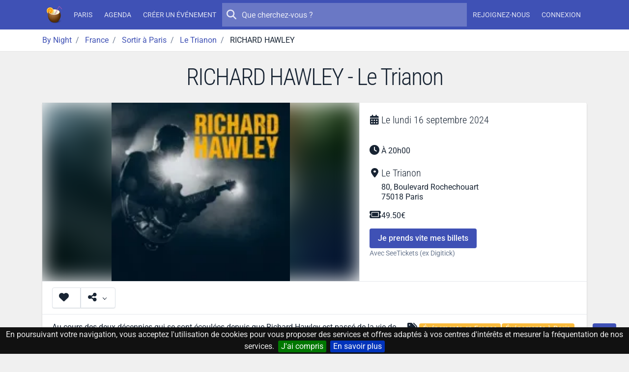

--- FILE ---
content_type: text/html; charset=UTF-8
request_url: https://by-night.fr/paris/soiree/richard-hawley--2428023
body_size: 12146
content:
<!DOCTYPE HTML>
<!--
_______     __  _   _ _____ _____ _    _ _______
|  _ \ \   / / | \ | |_   _/ ____| |  | |__   __|
| |_) \ \_/ /  |  \| | | || |  __| |__| |  | |
|  _ < \   /   | . ` | | || | |_ |  __  |  | |
| |_) | | |    | |\  |_| || |__| | |  | |  | |
|____/  |_|    |_| \_|_____\_____|_|  |_|  |_|

-->
<html prefix="og: http://ogp.me/ns#" lang="fr" xmlns:fb="http://ogp.me/ns/fb#">
<head>
    <meta charset="utf-8">
    <meta name="viewport" content="width=device-width, initial-scale=1, shrink-to-fit=no">
    <meta http-equiv="x-ua-compatible" content="ie=edge">
    <meta http-equiv="Content-Language" content="fr">
    <meta name="viewport" content="width=device-width, initial-scale=1">

    <title>RICHARD HAWLEY - Le Trianon - By Night</title>
    <meta name="title" content="RICHARD HAWLEY - Le Trianon">
    <meta name="keywords" content="aujourd'hui,ce,soir,soiree,sortie,concert,spectacle,musique,discotheque,boite,de,nuit">
    <meta name="description" content="Découvrez RICHARD HAWLEY. Le Trianon à Paris. Du lundi 16 septembre 2024 au lundi 16 septembre 2024 - À 20h00.">

    <!-- Icons -->
    <link rel="apple-touch-icon" sizes="180x180" href="/apple-touch-icon.png?v=yyQOxPP629">
    <link rel="icon" type="image/png" sizes="32x32" href="/favicon-32x32.png?v=yyQOxPP629">
    <link rel="icon" type="image/png" sizes="16x16" href="/favicon-16x16.png?v=yyQOxPP629">
    <link rel="manifest" href="/site.webmanifest?v=yyQOxPP629">
    <link rel="mask-icon" href="/safari-pinned-tab.svg?v=yyQOxPP629" color="#3f51b5">
    <link rel="shortcut icon" href="/favicon.ico?v=yyQOxPP629">
    <meta name="msapplication-TileColor" content="#3f51b5">
    <meta name="theme-color" content="#3f51b5">
    <!-- ./Icons -->

    <!-- OpenGraph -->
    <meta property="og:site_name" content="By Night">
    <meta property="og:description" content="Découvrez RICHARD HAWLEY. Le Trianon à Paris. Du lundi 16 septembre 2024 au lundi 16 septembre 2024 - À 20h00.">
    <meta property="og:title" content="RICHARD HAWLEY">
    <meta property="og:type" content="website">
    <meta property="og:url" content="https://by-night.fr/paris/soiree/richard-hawley--2428023">
    <meta property="og:locale" content="fr" />
    <meta property="og:image" content="https://data.by-night.fr/uploads/documents/2024/06/14/squareneutre11-300-666d38e340227496991631.jpg">
    <!-- ./OpenGraph -->

    <!-- Twitter -->
            <meta name="twitter:card" content="summary" />
        <meta name="twitter:site" content="@By__Night" />
        <meta name="twitter:title" content="RICHARD HAWLEY" />
        <meta name="twitter:description" content="Découvrez RICHARD HAWLEY. Le Trianon à Paris. Du lundi 16 septembre 2024 au lundi 16 septembre 2024 - À 20h00." />
        <meta name="twitter:image:src" content="https://data.by-night.fr/uploads/documents/2024/06/14/squareneutre11-300-666d38e340227496991631.jpg" />
            <!-- ./Twitter -->

    <!-- FB -->
            <meta property="fb:page_id" content="205292952998805" />
            <!-- ./FB -->

    <!-- Google -->
        <!-- ./Google -->

    <!-- DC -->
    <meta name="dc.description" content="Découvrez RICHARD HAWLEY. Le Trianon à Paris. Du lundi 16 septembre 2024 au lundi 16 septembre 2024 - À 20h00.">
    <meta name="dc.title" content="RICHARD HAWLEY">
    <meta name="dc.keywords" content="aujourd'hui,ce,soir,soiree,sortie,concert,spectacle,musique,discotheque,boite,de,nuit" />
    <!-- ./DC -->

        <link rel="image_src" href="https://data.by-night.fr/uploads/documents/2024/06/14/squareneutre11-300-666d38e340227496991631.jpg" />
    <meta property="article:published_time" content="2024-06-14" />
    <meta property="article:publisher" content="https://www.facebook.com/pages/By-Night/205292952998805" />
    
    
    <link rel="canonical" href="https://by-night.fr/paris/soiree/richard-hawley--2428023" />

    <!-- CSS -->
    
    
    <style type="text/css">@font-face {font-family:Roboto Condensed;font-style:normal;font-weight:300;src:url(/cf-fonts/v/roboto-condensed/5.0.14/vietnamese/wght/normal.woff2);unicode-range:U+0102-0103,U+0110-0111,U+0128-0129,U+0168-0169,U+01A0-01A1,U+01AF-01B0,U+0300-0301,U+0303-0304,U+0308-0309,U+0323,U+0329,U+1EA0-1EF9,U+20AB;font-display:swap;}@font-face {font-family:Roboto Condensed;font-style:normal;font-weight:300;src:url(/cf-fonts/v/roboto-condensed/5.0.14/greek/wght/normal.woff2);unicode-range:U+0370-03FF;font-display:swap;}@font-face {font-family:Roboto Condensed;font-style:normal;font-weight:300;src:url(/cf-fonts/v/roboto-condensed/5.0.14/greek-ext/wght/normal.woff2);unicode-range:U+1F00-1FFF;font-display:swap;}@font-face {font-family:Roboto Condensed;font-style:normal;font-weight:300;src:url(/cf-fonts/v/roboto-condensed/5.0.14/cyrillic/wght/normal.woff2);unicode-range:U+0301,U+0400-045F,U+0490-0491,U+04B0-04B1,U+2116;font-display:swap;}@font-face {font-family:Roboto Condensed;font-style:normal;font-weight:300;src:url(/cf-fonts/v/roboto-condensed/5.0.14/cyrillic-ext/wght/normal.woff2);unicode-range:U+0460-052F,U+1C80-1C88,U+20B4,U+2DE0-2DFF,U+A640-A69F,U+FE2E-FE2F;font-display:swap;}@font-face {font-family:Roboto Condensed;font-style:normal;font-weight:300;src:url(/cf-fonts/v/roboto-condensed/5.0.14/latin/wght/normal.woff2);unicode-range:U+0000-00FF,U+0131,U+0152-0153,U+02BB-02BC,U+02C6,U+02DA,U+02DC,U+0304,U+0308,U+0329,U+2000-206F,U+2074,U+20AC,U+2122,U+2191,U+2193,U+2212,U+2215,U+FEFF,U+FFFD;font-display:swap;}@font-face {font-family:Roboto Condensed;font-style:normal;font-weight:300;src:url(/cf-fonts/v/roboto-condensed/5.0.14/latin-ext/wght/normal.woff2);unicode-range:U+0100-02AF,U+0304,U+0308,U+0329,U+1E00-1E9F,U+1EF2-1EFF,U+2020,U+20A0-20AB,U+20AD-20CF,U+2113,U+2C60-2C7F,U+A720-A7FF;font-display:swap;}@font-face {font-family:Roboto;font-style:normal;font-weight:300;src:url(/cf-fonts/s/roboto/5.0.11/cyrillic-ext/300/normal.woff2);unicode-range:U+0460-052F,U+1C80-1C88,U+20B4,U+2DE0-2DFF,U+A640-A69F,U+FE2E-FE2F;font-display:swap;}@font-face {font-family:Roboto;font-style:normal;font-weight:300;src:url(/cf-fonts/s/roboto/5.0.11/greek-ext/300/normal.woff2);unicode-range:U+1F00-1FFF;font-display:swap;}@font-face {font-family:Roboto;font-style:normal;font-weight:300;src:url(/cf-fonts/s/roboto/5.0.11/latin/300/normal.woff2);unicode-range:U+0000-00FF,U+0131,U+0152-0153,U+02BB-02BC,U+02C6,U+02DA,U+02DC,U+0304,U+0308,U+0329,U+2000-206F,U+2074,U+20AC,U+2122,U+2191,U+2193,U+2212,U+2215,U+FEFF,U+FFFD;font-display:swap;}@font-face {font-family:Roboto;font-style:normal;font-weight:300;src:url(/cf-fonts/s/roboto/5.0.11/cyrillic/300/normal.woff2);unicode-range:U+0301,U+0400-045F,U+0490-0491,U+04B0-04B1,U+2116;font-display:swap;}@font-face {font-family:Roboto;font-style:normal;font-weight:300;src:url(/cf-fonts/s/roboto/5.0.11/latin-ext/300/normal.woff2);unicode-range:U+0100-02AF,U+0304,U+0308,U+0329,U+1E00-1E9F,U+1EF2-1EFF,U+2020,U+20A0-20AB,U+20AD-20CF,U+2113,U+2C60-2C7F,U+A720-A7FF;font-display:swap;}@font-face {font-family:Roboto;font-style:normal;font-weight:300;src:url(/cf-fonts/s/roboto/5.0.11/vietnamese/300/normal.woff2);unicode-range:U+0102-0103,U+0110-0111,U+0128-0129,U+0168-0169,U+01A0-01A1,U+01AF-01B0,U+0300-0301,U+0303-0304,U+0308-0309,U+0323,U+0329,U+1EA0-1EF9,U+20AB;font-display:swap;}@font-face {font-family:Roboto;font-style:normal;font-weight:300;src:url(/cf-fonts/s/roboto/5.0.11/greek/300/normal.woff2);unicode-range:U+0370-03FF;font-display:swap;}@font-face {font-family:Roboto;font-style:normal;font-weight:400;src:url(/cf-fonts/s/roboto/5.0.11/vietnamese/400/normal.woff2);unicode-range:U+0102-0103,U+0110-0111,U+0128-0129,U+0168-0169,U+01A0-01A1,U+01AF-01B0,U+0300-0301,U+0303-0304,U+0308-0309,U+0323,U+0329,U+1EA0-1EF9,U+20AB;font-display:swap;}@font-face {font-family:Roboto;font-style:normal;font-weight:400;src:url(/cf-fonts/s/roboto/5.0.11/greek/400/normal.woff2);unicode-range:U+0370-03FF;font-display:swap;}@font-face {font-family:Roboto;font-style:normal;font-weight:400;src:url(/cf-fonts/s/roboto/5.0.11/cyrillic/400/normal.woff2);unicode-range:U+0301,U+0400-045F,U+0490-0491,U+04B0-04B1,U+2116;font-display:swap;}@font-face {font-family:Roboto;font-style:normal;font-weight:400;src:url(/cf-fonts/s/roboto/5.0.11/greek-ext/400/normal.woff2);unicode-range:U+1F00-1FFF;font-display:swap;}@font-face {font-family:Roboto;font-style:normal;font-weight:400;src:url(/cf-fonts/s/roboto/5.0.11/latin/400/normal.woff2);unicode-range:U+0000-00FF,U+0131,U+0152-0153,U+02BB-02BC,U+02C6,U+02DA,U+02DC,U+0304,U+0308,U+0329,U+2000-206F,U+2074,U+20AC,U+2122,U+2191,U+2193,U+2212,U+2215,U+FEFF,U+FFFD;font-display:swap;}@font-face {font-family:Roboto;font-style:normal;font-weight:400;src:url(/cf-fonts/s/roboto/5.0.11/latin-ext/400/normal.woff2);unicode-range:U+0100-02AF,U+0304,U+0308,U+0329,U+1E00-1E9F,U+1EF2-1EFF,U+2020,U+20A0-20AB,U+20AD-20CF,U+2113,U+2C60-2C7F,U+A720-A7FF;font-display:swap;}@font-face {font-family:Roboto;font-style:normal;font-weight:400;src:url(/cf-fonts/s/roboto/5.0.11/cyrillic-ext/400/normal.woff2);unicode-range:U+0460-052F,U+1C80-1C88,U+20B4,U+2DE0-2DFF,U+A640-A69F,U+FE2E-FE2F;font-display:swap;}@font-face {font-family:Roboto;font-style:normal;font-weight:500;src:url(/cf-fonts/s/roboto/5.0.11/greek/500/normal.woff2);unicode-range:U+0370-03FF;font-display:swap;}@font-face {font-family:Roboto;font-style:normal;font-weight:500;src:url(/cf-fonts/s/roboto/5.0.11/cyrillic/500/normal.woff2);unicode-range:U+0301,U+0400-045F,U+0490-0491,U+04B0-04B1,U+2116;font-display:swap;}@font-face {font-family:Roboto;font-style:normal;font-weight:500;src:url(/cf-fonts/s/roboto/5.0.11/latin/500/normal.woff2);unicode-range:U+0000-00FF,U+0131,U+0152-0153,U+02BB-02BC,U+02C6,U+02DA,U+02DC,U+0304,U+0308,U+0329,U+2000-206F,U+2074,U+20AC,U+2122,U+2191,U+2193,U+2212,U+2215,U+FEFF,U+FFFD;font-display:swap;}@font-face {font-family:Roboto;font-style:normal;font-weight:500;src:url(/cf-fonts/s/roboto/5.0.11/cyrillic-ext/500/normal.woff2);unicode-range:U+0460-052F,U+1C80-1C88,U+20B4,U+2DE0-2DFF,U+A640-A69F,U+FE2E-FE2F;font-display:swap;}@font-face {font-family:Roboto;font-style:normal;font-weight:500;src:url(/cf-fonts/s/roboto/5.0.11/greek-ext/500/normal.woff2);unicode-range:U+1F00-1FFF;font-display:swap;}@font-face {font-family:Roboto;font-style:normal;font-weight:500;src:url(/cf-fonts/s/roboto/5.0.11/vietnamese/500/normal.woff2);unicode-range:U+0102-0103,U+0110-0111,U+0128-0129,U+0168-0169,U+01A0-01A1,U+01AF-01B0,U+0300-0301,U+0303-0304,U+0308-0309,U+0323,U+0329,U+1EA0-1EF9,U+20AB;font-display:swap;}@font-face {font-family:Roboto;font-style:normal;font-weight:500;src:url(/cf-fonts/s/roboto/5.0.11/latin-ext/500/normal.woff2);unicode-range:U+0100-02AF,U+0304,U+0308,U+0329,U+1E00-1E9F,U+1EF2-1EFF,U+2020,U+20A0-20AB,U+20AD-20CF,U+2113,U+2C60-2C7F,U+A720-A7FF;font-display:swap;}</style>
    <link rel="stylesheet" href="https://static.by-night.fr/build/app.2e5f107d.css">
        
    <!-- ./CSS -->

    <!-- Google Tag Manager -->
    <script>(function (w, d, s, l, i) {
        w[l] = w[l] || [];
        w[l].push({
          'gtm.start':
            new Date().getTime(), event: 'gtm.js'
        });
        var f = d.getElementsByTagName(s)[0],
          j = d.createElement(s), dl = l != 'dataLayer' ? '&l=' + l : '';
        j.async = true;
        j.src =
          'https://www.googletagmanager.com/gtm.js?id=' + i + dl;
        f.parentNode.insertBefore(j, f);
      })(window, document, 'script', 'dataLayer', 'GTM-TXB7VR2');</script>
    <!-- End Google Tag Manager -->
    <script data-ad-client="ca-pub-2072406985754187" async src="https://pagead2.googlesyndication.com/pagead/js/adsbygoogle.js"></script>

    <script type="application/ld+json">
        {
            "@context": "http://schema.org",
            "@type": "WebSite",
            "url": "https://by-night.fr/",
            "potentialAction": {
                "@type": "SearchAction",
                "target": "https://by-night.fr/recherche/?q={search_term_string}",
                "query-input": "required name=search_term_string"
            }
        }

    </script>
        </head>
<body itemscope itemtype="http://schema.org/WebPage" id="page-event">
<div class="page">
    <!-- Menu -->
            
<header class="navbar navbar-expand-lg text-bg-primary sticky-top" data-bs-theme="dark">
    <div class="container-lg">
        <button class="navbar-toggler" type="button" data-bs-toggle="offcanvas" data-bs-target="#navbar-main">
            <svg xmlns="http://www.w3.org/2000/svg" width="24" height="24" class="bi" fill="currentColor" viewBox="0 0 16 16">
                <path fill-rule="evenodd" d="M2.5 11.5A.5.5 0 0 1 3 11h10a.5.5 0 0 1 0 1H3a.5.5 0 0 1-.5-.5zm0-4A.5.5 0 0 1 3 7h10a.5.5 0 0 1 0 1H3a.5.5 0 0 1-.5-.5zm0-4A.5.5 0 0 1 3 3h10a.5.5 0 0 1 0 1H3a.5.5 0 0 1-.5-.5z"></path>
            </svg>
        </button>
        <a href="/" title="By Night : les concerts, spectacles, sorties partout en France" class="navbar-brand">
                <img class="img-fluid "
         width="36"
         height="36"
         src="/thumb-asset/build/images/by-night.ca1c483b.png?h=36&w=36&fm=png&s=d223ee296ace2209fba8d20a6544adef"
         srcset="/thumb-asset/build/images/by-night.ca1c483b.png?h=36&w=36&dpr=2&fm=png&s=2c7d717d342c530528dcbf0e309569ff 2x"
    alt="By Night"  />

        </a>
        <div class="d-flex d-lg-none">
            <ul class="navbar-nav align-items-start align-items-lg-center justify-content-lg-center">
                
            </ul>
        </div>
        <div class="offcanvas-lg offcanvas-end text-bg-primary flex-grow-1" id="navbar-main">
            <div class="offcanvas-header">
                <div class="d-flex align-items-center">
                        <img class="img-fluid "
         width="36"
         height="36"
         src="/thumb-asset/build/images/by-night.ca1c483b.png?h=36&w=36&fm=png&s=d223ee296ace2209fba8d20a6544adef"
         srcset="/thumb-asset/build/images/by-night.ca1c483b.png?h=36&w=36&dpr=2&fm=png&s=2c7d717d342c530528dcbf0e309569ff 2x"
    alt="By Night"  />

                    <h5 class="offcanvas-title ms-2" id="staticBackdropLabel">
                        By Night
                    </h5>
                </div>
                <button type="button" class="btn-close" data-bs-dismiss="offcanvas" aria-label="Close"></button>
            </div>
            <div class="offcanvas-body d-flex flex-column flex-lg-row">
                <ul class="navbar-nav align-items-start align-items-lg-center justify-content-lg-center">
                                            <li class="nav-item">
                            <a class="nav-link" href="/paris/" title="Paris (Paris, France)"><strong>Paris</strong></a>
                        </li>
                        <li class="nav-item">
                            <a class="nav-link" href="/paris/agenda" title="L'agenda des sorties à Paris, c'est par ici !">Agenda</a>
                        </li>
                                        <li class="nav-item">
                        <a class="nav-link" title="Créez votre événement en 1 clic !" href="/espace-perso/nouvelle-soiree">Créer un événement</a>
                    </li>
                                    </ul>

                <form action="/recherche/" method="GET" class="search-form order-first order-lg-0 mb-2 mb-lg-0" role="search">
                    <button type="submit" class="btn btn-sm btn-ghost-light btn-icon-circle">
                        <i class="icon fa fa-search"></i>
                    </button>
                    <input type="search" placeholder="Que cherchez-vous ?" name="q" value="" autocomplete="off">
                </form>

                                <ul class="d-none d-lg-flex navbar-nav align-items-start align-items-lg-center justify-content-lg-center">
                                            <li class="nav-item">
                            <a class="nav-link register" title="Inscrivez-vous sur By Night" href="/inscription">
                                Rejoignez-nous
                            </a>
                        </li>
                        <li class="nav-item">
                            <a class="nav-link connexion" title="Connectez-vous sur By Night" href="/login">
                                Connexion
                            </a>
                        </li>
                                    </ul>
            </div>
        </div>
    </div>
</header>

        <!-- ./Menu -->

            <div id="bread">
            <div class="container-lg">
                
                                        
                            <ol id="wo-breadcrumbs" class="breadcrumb" itemscope itemtype="http://schema.org/BreadcrumbList">
                    <li class="breadcrumb-item" itemprop="itemListElement" itemscope itemtype="http://schema.org/ListItem">
                                <a href="https://by-night.fr/" itemprop="item">
                                        <span itemprop="name">By Night</span>
                                    </a>
                                <meta itemprop="position" content="1" />

                            </li>
                    <li class="breadcrumb-item" itemprop="itemListElement" itemscope itemtype="http://schema.org/ListItem">
                                <a href="https://by-night.fr/c--france/" itemprop="item">
                                        <span itemprop="name">France</span>
                                    </a>
                                <meta itemprop="position" content="2" />

                            </li>
                    <li class="breadcrumb-item" itemprop="itemListElement" itemscope itemtype="http://schema.org/ListItem">
                                <a href="https://by-night.fr/paris/agenda" itemprop="item">
                                        <span itemprop="name">Sortir à Paris</span>
                                    </a>
                                <meta itemprop="position" content="3" />

                            </li>
                    <li class="breadcrumb-item" itemprop="itemListElement" itemscope itemtype="http://schema.org/ListItem">
                                <a href="https://by-night.fr/paris/agenda/sortir-a/le-trianon" itemprop="item">
                                        <span itemprop="name">Le Trianon</span>
                                    </a>
                                <meta itemprop="position" content="4" />

                            </li>
                    <li class="breadcrumb-item" itemprop="itemListElement" itemscope itemtype="http://schema.org/ListItem">
                                    <span itemprop="name">RICHARD HAWLEY</span>
                                        <meta itemprop="item" content="https://by-night.fr/paris/soiree/richard-hawley--2428023" />
                                <meta itemprop="position" content="5" />

                            </li>
            </ol>

            </div>
        </div>
    
    <!-- Main -->
    <div class="page-wrapper">
            
        <div class="page-header">
        <h1>RICHARD HAWLEY - Le Trianon</h1>
            </div>
        <div class="page-body">
                <div class="container" id="container">
        
            <div class="card" id="event">
            <div class="row g-0">
                                <div class="col-lg-7">
                    <a class="image-gallery" href="https://data.by-night.fr/uploads/documents/2024/06/14/squareneutre11-300-666d38e340227496991631.jpg" title="RICHARD HAWLEY">
                            
<div class="image-wrapper image-wrapper-fluid image-wrapper-placeholder-cover"  class="image-wrapper-placeholder-cover">
                <div class="image-sizer-fluid" style="max-width: 800px">
            <img
                    alt=""
                    role="presentation"
                    aria-hidden="true"
                    src="data:image/svg+xml;charset=utf-8,%3Csvg height='450' width='800' xmlns='http://www.w3.org/2000/svg' version='1.1'%3E%3C/svg%3E"
            />
        </div>
    
                <img
                class="img-placeholder lazyloaded img"
                                    src="/thumb/uploads/documents/2024/06/14/squareneutre11-300-666d38e340227496991631.jpg?w=20&amp;h=36&amp;fm=pjpg&amp;q=20&amp;s=fc13b98ed45b9b3c4b2a96ccc4c9b9bb"
                                loading="eager"
                decoding="async"
                 class="img" itemprop="image" style="object-fit: cover; object-position: 50% 50%"        />
    
            <picture>
                            <source
                        type="image/webp"
                        size="(min-width: 300px) 300px, 
100vw"
                                                    data-srcset="/thumb/uploads/documents/2024/06/14/squareneutre11-300-666d38e340227496991631.jpg?w=75&amp;h=42&amp;fm=webp&amp;q=80&amp;s=73093530bde7d3f9c63efe8f8633ab73 75w, 
/thumb/uploads/documents/2024/06/14/squareneutre11-300-666d38e340227496991631.jpg?w=150&amp;h=84&amp;fm=webp&amp;q=80&amp;s=a98a794969d1849bfe3641d5a53c6254 150w, 
/thumb/uploads/documents/2024/06/14/squareneutre11-300-666d38e340227496991631.jpg?w=300&amp;h=169&amp;fm=webp&amp;q=80&amp;s=c449094b919a0e64585eff59db63f8fc 300w"
                                        >
                            <source
                        type="image/jpg"
                        size="(min-width: 300px) 300px, 
100vw"
                                                    data-srcset="/thumb/uploads/documents/2024/06/14/squareneutre11-300-666d38e340227496991631.jpg?w=75&amp;h=42&amp;fm=pjpg&amp;q=80&amp;s=50ae86cd774fb3a135e06fb10de5e95f 75w, 
/thumb/uploads/documents/2024/06/14/squareneutre11-300-666d38e340227496991631.jpg?w=150&amp;h=84&amp;fm=pjpg&amp;q=80&amp;s=05a6281c1f0029a104f8714148795919 150w, 
/thumb/uploads/documents/2024/06/14/squareneutre11-300-666d38e340227496991631.jpg?w=300&amp;h=169&amp;fm=pjpg&amp;q=80&amp;s=ab8738df2c8acf0e94e181564370dc8c 300w"
                                        >
            
                            <img
                        class="img-main lazy-image lazyload img"
                        sizes="(min-width: 300px) 300px, 
100vw"
                                                    src="[data-uri]"
                            data-srcset="/thumb/uploads/documents/2024/06/14/squareneutre11-300-666d38e340227496991631.jpg?w=75&amp;h=42&amp;fm=pjpg&amp;q=80&amp;s=50ae86cd774fb3a135e06fb10de5e95f 75w, 
/thumb/uploads/documents/2024/06/14/squareneutre11-300-666d38e340227496991631.jpg?w=150&amp;h=84&amp;fm=pjpg&amp;q=80&amp;s=05a6281c1f0029a104f8714148795919 150w, 
/thumb/uploads/documents/2024/06/14/squareneutre11-300-666d38e340227496991631.jpg?w=300&amp;h=169&amp;fm=pjpg&amp;q=80&amp;s=ab8738df2c8acf0e94e181564370dc8c 300w"
                                                loading="lazy"
                        decoding="async"
                         class="img" itemprop="image" style="object-fit: contain; object-position: 50% 50%"                >
                    </picture>
    </div>


                    </a>
                </div>
                <div class="col-lg-5 event-details">
                    <div class="card-body">
                        <div class="detail-item">
                            <i class="icon fa fa-calendar-days"></i>
                            <h2>
                                                                
                                                                    Le
                                    <time itemprop="startDate"
                                          datetime="2024-09-16T00:00:00+0200">lundi 16 septembre 2024</time>
                                                            </h2>
                        </div>
                                                    <div class="detail-item">
                                <i class="icon fa fa-clock"></i>
                                <p>À 20h00</p>
                            </div>
                        
                        <div itemprop="location" itemscope itemtype="http://schema.org/Place" class="detail-item">
                            <meta name="url" content="/paris/agenda/sortir-a/le-trianon">

                                                            <i class="icon fa fa-location-dot"></i>
                                                        <div>
                                                                                                                                                                        <h2 class="mb-0">
                                        <strong class="font-weight-normal" itemprop="name">Le Trianon</strong>
                                    </h2>
                                
                                                                    <div itemprop="address" itemscope itemtype="http://schema.org/PostalAddress">
                                                                                    <meta itemprop="addressCountry" content="FR" />
                                        
                                                                                    <div itemprop="streetAddress">80, Boulevard Rochechouart</div>
                                        
                                                                                    <div>
                                                                                                    <span itemprop="postalCode">75018</span>
                                                
                                                                                                                                                                                                                <meta name="url" content="/paris/agenda">
                                                        <strong class="font-weight-normal" itemprop="addressLocality">Paris</strong>
                                                                                                                                                </div>
                                                                            </div>
                                
                                                                    <span itemprop="geo" itemscope itemtype="http://schema.org/GeoCoordinates">
                                        <meta itemprop="latitude" content="48.8828703" />
                                        <meta itemprop="longitude" content="2.3430755" />
                                    </span>
                                                                                                </div>
                        </div>

                                                    <div class="detail-item">
                                <i class="icon fa fa-ticket"></i>
                                <p>49.50€</p>
                            </div>
                        
                                                    <div class="detail-item">
                                <div>
                                    <p>
                                        <a href="https://www.awin1.com/pclick.php?p=38067971523&amp;a=660995&amp;m=7939" class="btn btn-block btn-primary" rel="sponsored">Je prends vite mes billets</a>
                                    </p>
                                    <small class="text-muted mt-2">Avec SeeTickets (ex Digitick)</small>
                                </div>
                            </div>
                                                                    </div>
                </div>
            </div>
            <div class="card-header card-header-border-top">
                

<div class="btn-group">

    <button type="button" href="/login"
            class="btn btn-unstyled participer btn-like-event   connexion"
            data-href="/espace-perso/2428023/participer">
        <i class="icon fa fa-heart"></i>
    </button>
    <button class="btn btn-unstyled dropdown-toggle" type="button" data-bs-toggle="dropdown">
        <i class="icon fa fa-share-alt"></i>
    </button>
    <div class="dropdown-menu dropdown-menu-start">
                    <a href="https://www.facebook.com/sharer/sharer.php?display=popup&amp;redirect_uri=http%3A%2F%2Fwww.facebook.com&amp;u=https%3A%2F%2Fby-night.fr%2Fparis%2Fsoiree%2Frichard-hawley--2428023&amp;t=RICHARD+HAWLEY" class="dropdown-item popup facebook">
                <span>
                    <i class="icon fab fa-facebook"></i>
                    Partager avec FACEBOOK
                </span>
            </a>
                    <a href="https://twitter.com/intent/tweet?text=RICHARD+HAWLEY&amp;url=https%3A%2F%2Fby-night.fr%2Fparis%2Fsoiree%2Frichard-hawley--2428023" class="dropdown-item popup twitter">
                <span>
                    <i class="icon fab fa-twitter"></i>
                    Partager avec TWITTER
                </span>
            </a>
            </div>
</div>

<small class="ms-3 text-muted d-none">0 intérêt</small>

            </div>
            <div class="card-body">
                <div class="row">
                    <div itemprop="description" class="col-sm-8">
                        Au cours des deux décennies qui se sont écoulées depuis que Richard Hawley est passé de la vie de groupe à plein temps - d'abord avec The Longpigs puis en tant que guitariste de Pulp - à un projet solo, l'auteur-compositeur de 57 ans s'est forgé l'une des carrières les plus singulières et les plus diversifiées de la musique moderne. En plus d'avoir sorti une série d'albums solo qui ont réussi le rare exploit d'être à la fois acclamés par la critique et de remporter un succès commercial, Richard Hawley a également travaillé avec une foule de collaborateurs impressionnants allant de Paul Weller, Shirley Bassey, Nancy Sinatra aux stars de la pop comme Robbie Williams, All Saints ou Texas. Il sort maintenant son neuvième album intitulé In This City They Call You Love qu'il présentera sur scène en deux formats lors de sa tournée française cet automne : en solo acoustique à Lyon, Rouen, Tourcoing et Bordeaux et en groupe à Paris le 16 septembre au Trianon !
                    </div>
                    <div class="col-sm-4 my-3 my-md-0 event-details">
                                                                                                
                        <div class="detail-item">
                            <i class="icon fa fa-tags"></i>
                            <p class="tags">
                                                                    <a class="badge text-bg-info"
                                       title="Sortir en France"
                                       href="/paris/agenda">
                                        <strong class="font-weight-normal">Événements en France</strong>
                                    </a>
                                
                                                                    <a class="badge text-bg-info"
                                       title="Sortir à Paris"
                                       href="/paris/agenda">
                                        <strong class="font-weight-normal">Événements à Paris</strong>
                                    </a>
                                                                                                    <a class="badge text-bg-info"
                                       title="Sortir à Le Trianon"
                                       href="/paris/agenda/sortir-a/le-trianon">
                                        <strong class="font-weight-normal">Événements à Le Trianon</strong>
                                    </a>
                                
                                                            </p>
                        </div>

                                                    <div class="detail-item">
                                <i class="icon fa fa-info"></i>
                                <p>
                                    Source : <a href="https://www.awin1.com/pclick.php?p=38067971523&amp;a=660995&amp;m=7939" target="_blank" rel="nofollow">SeeTickets (ex Digitick)</a>
                                </p>
                            </div>
                        
                                                                                                                                                                                                                                                                                                                                                                                            </div>
                </div>
            </div>
                            <div class="card-body p-0 text-center">
                    <div class="card-body">
                        <button
                                class="btn btn-outline-primary"
                                id="loadMap"
                                data-map="https://www.google.com/maps/embed/v1/place?q=Le%20Trianon%20Paris&key=AIzaSyBETAmun16QLnNnOtEPL4-_n-O3ApO9BEI&zoom=16">
                            Afficher sur une carte
                        </button>
                    </div>
                    <div id="googleMap"></div>
                </div>
            
            <div class="card-body">
                <div class="comments-container">
    <h4 class="heading">
        0 Commentaire
                    <small class="text-muted">Soyez le premier à réagir</small>
            </h4>
    <div class="block_poster_commentaire mb-3">
            <div class="text-center mt-4">
            <a class="btn btn-outline-secondary connexion" title="Se connecter pour laisser un commentaire"
               href="/login">
                Laisser un commentaire
            </a>
        </div>
    </div>


    </div>

            </div>
        </div>

                    <div class="widget active">
    <h3>
        <span>Le Trianon <small class="text-muted">Les prochaines sorties</small></span>
    </h3>
    <div class="scroll-wrapper">
        <div class="scroll-area scroll-area-horizontal ">
                

    

    


<div class="card card-event card-layout card-layout-vertical row g-0 scroll-item" >
        <div class="col-sm-3 col-lg-4 card-img-container">
                        <div class="image-container">
            <a class="image-gallery" href="https://static.by-night.fr/build/images/parsers/digitick.8cce35ff.jpg" title="CLOUDBUSTING - The Music of Kate Bush">
                        
<div class="image-wrapper image-wrapper-fluid image-wrapper-placeholder-cover"  class="image-wrapper-placeholder-cover">
                <div class="image-sizer-fluid" style="max-width: 360px">
            <img
                    alt=""
                    role="presentation"
                    aria-hidden="true"
                    src="data:image/svg+xml;charset=utf-8,%3Csvg height='203' width='360' xmlns='http://www.w3.org/2000/svg' version='1.1'%3E%3C/svg%3E"
            />
        </div>
    
                <img
                class="img-placeholder lazyloaded "
                                    src="/thumb-asset/build/images/parsers/digitick.8cce35ff.jpg?w=20&amp;h=36&amp;fm=pjpg&amp;q=20&amp;s=3d6b35089d912422d69341cabadee7fa"
                                loading="eager"
                decoding="async"
                 alt="CLOUDBUSTING - The Music of Kate Bush" title="CLOUDBUSTING - The Music of Kate Bush" style="object-fit: cover; object-position: 50% 50%"        />
    
            <picture>
                            <source
                        type="image/webp"
                        size="(min-width: 360px) 360px, 
100vw"
                                                    data-srcset="/thumb-asset/build/images/parsers/digitick.8cce35ff.jpg?w=90&amp;h=51&amp;fm=webp&amp;q=80&amp;s=b08f89343a0e258acaa5d705845c1ed1 90w, 
/thumb-asset/build/images/parsers/digitick.8cce35ff.jpg?w=180&amp;h=102&amp;fm=webp&amp;q=80&amp;s=1d2cbb8f6dd837b5ef4d9308dde2af03 180w, 
/thumb-asset/build/images/parsers/digitick.8cce35ff.jpg?w=360&amp;h=203&amp;fm=webp&amp;q=80&amp;s=611a0ec6c86723e238eacb7c3074adcd 360w, 
/thumb-asset/build/images/parsers/digitick.8cce35ff.jpg?w=720&amp;h=406&amp;fm=webp&amp;q=80&amp;s=3cff2e6f273aecb5b7aee033465c9a4f 720w"
                                        >
                            <source
                        type="image/jpg"
                        size="(min-width: 360px) 360px, 
100vw"
                                                    data-srcset="/thumb-asset/build/images/parsers/digitick.8cce35ff.jpg?w=90&amp;h=51&amp;fm=pjpg&amp;q=80&amp;s=fbb006027cbbbe6b07771568220e9196 90w, 
/thumb-asset/build/images/parsers/digitick.8cce35ff.jpg?w=180&amp;h=102&amp;fm=pjpg&amp;q=80&amp;s=d6f8dab2da8a49a8a33282e62ae58c16 180w, 
/thumb-asset/build/images/parsers/digitick.8cce35ff.jpg?w=360&amp;h=203&amp;fm=pjpg&amp;q=80&amp;s=0f2ef53c5156d8b1cc0d76f0d8792faa 360w, 
/thumb-asset/build/images/parsers/digitick.8cce35ff.jpg?w=720&amp;h=406&amp;fm=pjpg&amp;q=80&amp;s=7ada5459ba133985a2e1e282452340fb 720w"
                                        >
            
                            <img
                        class="img-main lazy-image lazyload "
                        sizes="(min-width: 360px) 360px, 
100vw"
                                                    src="[data-uri]"
                            data-srcset="/thumb-asset/build/images/parsers/digitick.8cce35ff.jpg?w=90&amp;h=51&amp;fm=pjpg&amp;q=80&amp;s=fbb006027cbbbe6b07771568220e9196 90w, 
/thumb-asset/build/images/parsers/digitick.8cce35ff.jpg?w=180&amp;h=102&amp;fm=pjpg&amp;q=80&amp;s=d6f8dab2da8a49a8a33282e62ae58c16 180w, 
/thumb-asset/build/images/parsers/digitick.8cce35ff.jpg?w=360&amp;h=203&amp;fm=pjpg&amp;q=80&amp;s=0f2ef53c5156d8b1cc0d76f0d8792faa 360w, 
/thumb-asset/build/images/parsers/digitick.8cce35ff.jpg?w=720&amp;h=406&amp;fm=pjpg&amp;q=80&amp;s=7ada5459ba133985a2e1e282452340fb 720w"
                                                loading="lazy"
                        decoding="async"
                         alt="CLOUDBUSTING - The Music of Kate Bush" title="CLOUDBUSTING - The Music of Kate Bush" style="object-fit: contain; object-position: 50% 50%"                >
                    </picture>
    </div>



            </a>
        </div>
    </div>
    <div class="col-sm-9 col-lg-8 card-content">
        <div class="card-body">
            <h3 class="h5">
                <a title="Tous les détails de CLOUDBUSTING - The Music of Kate Bush "
                   href="/paris/soiree/cloudbusting-the-music-of-kate-bush--2485114"
                   >
                    <span >CLOUDBUSTING - The Music of Kate Bush</span>
                </a>
            </h3>
            <div class="detail-item">
                                
                <i class="icon fa fa-calendar-days"></i>
                <div>
                                            
                        <time                               datetime="2026-01-24T00:00:00+0100">
                            24/01/2026
                        </time>
                                        <small class="text-muted"> - À 20h00</small>
                </div>
            </div>
                                        <div class="detail-item" >
                    <i class="icon fa fa-location-dot"></i>
                    <div>
                        <span  title="Sortir à Le Trianon">
                            <strong class="font-weight-normal">Le Trianon</strong>
                        </span>
                                                                            <span >,
                                <span >Paris</span>
                                                            </span>
                                            </div>
                </div>
                                        <div class="detail-item">
                    <i class="icon fa fa-ticket"></i>
                    <div>69.00€</div>
                </div>
                                </div>
    </div>
</div>

    


<div class="card card-event card-layout card-layout-vertical row g-0 scroll-item" >
        <div class="col-sm-3 col-lg-4 card-img-container">
                        <div class="image-container">
            <a class="image-gallery" href="https://static.by-night.fr/build/images/parsers/digitick.8cce35ff.jpg" title="MARCIN">
                        
<div class="image-wrapper image-wrapper-fluid image-wrapper-placeholder-cover"  class="image-wrapper-placeholder-cover">
                <div class="image-sizer-fluid" style="max-width: 360px">
            <img
                    alt=""
                    role="presentation"
                    aria-hidden="true"
                    src="data:image/svg+xml;charset=utf-8,%3Csvg height='203' width='360' xmlns='http://www.w3.org/2000/svg' version='1.1'%3E%3C/svg%3E"
            />
        </div>
    
                <img
                class="img-placeholder lazyloaded "
                                    src="/thumb-asset/build/images/parsers/digitick.8cce35ff.jpg?w=20&amp;h=36&amp;fm=pjpg&amp;q=20&amp;s=3d6b35089d912422d69341cabadee7fa"
                                loading="eager"
                decoding="async"
                 alt="MARCIN" title="MARCIN" style="object-fit: cover; object-position: 50% 50%"        />
    
            <picture>
                            <source
                        type="image/webp"
                        size="(min-width: 360px) 360px, 
100vw"
                                                    data-srcset="/thumb-asset/build/images/parsers/digitick.8cce35ff.jpg?w=90&amp;h=51&amp;fm=webp&amp;q=80&amp;s=b08f89343a0e258acaa5d705845c1ed1 90w, 
/thumb-asset/build/images/parsers/digitick.8cce35ff.jpg?w=180&amp;h=102&amp;fm=webp&amp;q=80&amp;s=1d2cbb8f6dd837b5ef4d9308dde2af03 180w, 
/thumb-asset/build/images/parsers/digitick.8cce35ff.jpg?w=360&amp;h=203&amp;fm=webp&amp;q=80&amp;s=611a0ec6c86723e238eacb7c3074adcd 360w, 
/thumb-asset/build/images/parsers/digitick.8cce35ff.jpg?w=720&amp;h=406&amp;fm=webp&amp;q=80&amp;s=3cff2e6f273aecb5b7aee033465c9a4f 720w"
                                        >
                            <source
                        type="image/jpg"
                        size="(min-width: 360px) 360px, 
100vw"
                                                    data-srcset="/thumb-asset/build/images/parsers/digitick.8cce35ff.jpg?w=90&amp;h=51&amp;fm=pjpg&amp;q=80&amp;s=fbb006027cbbbe6b07771568220e9196 90w, 
/thumb-asset/build/images/parsers/digitick.8cce35ff.jpg?w=180&amp;h=102&amp;fm=pjpg&amp;q=80&amp;s=d6f8dab2da8a49a8a33282e62ae58c16 180w, 
/thumb-asset/build/images/parsers/digitick.8cce35ff.jpg?w=360&amp;h=203&amp;fm=pjpg&amp;q=80&amp;s=0f2ef53c5156d8b1cc0d76f0d8792faa 360w, 
/thumb-asset/build/images/parsers/digitick.8cce35ff.jpg?w=720&amp;h=406&amp;fm=pjpg&amp;q=80&amp;s=7ada5459ba133985a2e1e282452340fb 720w"
                                        >
            
                            <img
                        class="img-main lazy-image lazyload "
                        sizes="(min-width: 360px) 360px, 
100vw"
                                                    src="[data-uri]"
                            data-srcset="/thumb-asset/build/images/parsers/digitick.8cce35ff.jpg?w=90&amp;h=51&amp;fm=pjpg&amp;q=80&amp;s=fbb006027cbbbe6b07771568220e9196 90w, 
/thumb-asset/build/images/parsers/digitick.8cce35ff.jpg?w=180&amp;h=102&amp;fm=pjpg&amp;q=80&amp;s=d6f8dab2da8a49a8a33282e62ae58c16 180w, 
/thumb-asset/build/images/parsers/digitick.8cce35ff.jpg?w=360&amp;h=203&amp;fm=pjpg&amp;q=80&amp;s=0f2ef53c5156d8b1cc0d76f0d8792faa 360w, 
/thumb-asset/build/images/parsers/digitick.8cce35ff.jpg?w=720&amp;h=406&amp;fm=pjpg&amp;q=80&amp;s=7ada5459ba133985a2e1e282452340fb 720w"
                                                loading="lazy"
                        decoding="async"
                         alt="MARCIN" title="MARCIN" style="object-fit: contain; object-position: 50% 50%"                >
                    </picture>
    </div>



            </a>
        </div>
    </div>
    <div class="col-sm-9 col-lg-8 card-content">
        <div class="card-body">
            <h3 class="h5">
                <a title="Tous les détails de MARCIN "
                   href="/paris/soiree/marcin--2472071"
                   >
                    <span >MARCIN</span>
                </a>
            </h3>
            <div class="detail-item">
                                
                <i class="icon fa fa-calendar-days"></i>
                <div>
                                            
                        <time                               datetime="2026-02-07T00:00:00+0100">
                            07/02/2026
                        </time>
                                        <small class="text-muted"> - À 20h00</small>
                </div>
            </div>
                                        <div class="detail-item" >
                    <i class="icon fa fa-location-dot"></i>
                    <div>
                        <span  title="Sortir à Le Trianon">
                            <strong class="font-weight-normal">Le Trianon</strong>
                        </span>
                                                                            <span >,
                                <span >Paris</span>
                                                            </span>
                                            </div>
                </div>
                                        <div class="detail-item">
                    <i class="icon fa fa-ticket"></i>
                    <div>34.50€</div>
                </div>
                                </div>
    </div>
</div>

    


<div class="card card-event card-layout card-layout-vertical row g-0 scroll-item" >
        <div class="col-sm-3 col-lg-4 card-img-container">
                        <div class="image-container">
            <a class="image-gallery" href="https://static.by-night.fr/build/images/parsers/digitick.8cce35ff.jpg" title="COLOURS IN THE STREET">
                        
<div class="image-wrapper image-wrapper-fluid image-wrapper-placeholder-cover"  class="image-wrapper-placeholder-cover">
                <div class="image-sizer-fluid" style="max-width: 360px">
            <img
                    alt=""
                    role="presentation"
                    aria-hidden="true"
                    src="data:image/svg+xml;charset=utf-8,%3Csvg height='203' width='360' xmlns='http://www.w3.org/2000/svg' version='1.1'%3E%3C/svg%3E"
            />
        </div>
    
                <img
                class="img-placeholder lazyloaded "
                                    src="/thumb-asset/build/images/parsers/digitick.8cce35ff.jpg?w=20&amp;h=36&amp;fm=pjpg&amp;q=20&amp;s=3d6b35089d912422d69341cabadee7fa"
                                loading="eager"
                decoding="async"
                 alt="COLOURS IN THE STREET" title="COLOURS IN THE STREET" style="object-fit: cover; object-position: 50% 50%"        />
    
            <picture>
                            <source
                        type="image/webp"
                        size="(min-width: 360px) 360px, 
100vw"
                                                    data-srcset="/thumb-asset/build/images/parsers/digitick.8cce35ff.jpg?w=90&amp;h=51&amp;fm=webp&amp;q=80&amp;s=b08f89343a0e258acaa5d705845c1ed1 90w, 
/thumb-asset/build/images/parsers/digitick.8cce35ff.jpg?w=180&amp;h=102&amp;fm=webp&amp;q=80&amp;s=1d2cbb8f6dd837b5ef4d9308dde2af03 180w, 
/thumb-asset/build/images/parsers/digitick.8cce35ff.jpg?w=360&amp;h=203&amp;fm=webp&amp;q=80&amp;s=611a0ec6c86723e238eacb7c3074adcd 360w, 
/thumb-asset/build/images/parsers/digitick.8cce35ff.jpg?w=720&amp;h=406&amp;fm=webp&amp;q=80&amp;s=3cff2e6f273aecb5b7aee033465c9a4f 720w"
                                        >
                            <source
                        type="image/jpg"
                        size="(min-width: 360px) 360px, 
100vw"
                                                    data-srcset="/thumb-asset/build/images/parsers/digitick.8cce35ff.jpg?w=90&amp;h=51&amp;fm=pjpg&amp;q=80&amp;s=fbb006027cbbbe6b07771568220e9196 90w, 
/thumb-asset/build/images/parsers/digitick.8cce35ff.jpg?w=180&amp;h=102&amp;fm=pjpg&amp;q=80&amp;s=d6f8dab2da8a49a8a33282e62ae58c16 180w, 
/thumb-asset/build/images/parsers/digitick.8cce35ff.jpg?w=360&amp;h=203&amp;fm=pjpg&amp;q=80&amp;s=0f2ef53c5156d8b1cc0d76f0d8792faa 360w, 
/thumb-asset/build/images/parsers/digitick.8cce35ff.jpg?w=720&amp;h=406&amp;fm=pjpg&amp;q=80&amp;s=7ada5459ba133985a2e1e282452340fb 720w"
                                        >
            
                            <img
                        class="img-main lazy-image lazyload "
                        sizes="(min-width: 360px) 360px, 
100vw"
                                                    src="[data-uri]"
                            data-srcset="/thumb-asset/build/images/parsers/digitick.8cce35ff.jpg?w=90&amp;h=51&amp;fm=pjpg&amp;q=80&amp;s=fbb006027cbbbe6b07771568220e9196 90w, 
/thumb-asset/build/images/parsers/digitick.8cce35ff.jpg?w=180&amp;h=102&amp;fm=pjpg&amp;q=80&amp;s=d6f8dab2da8a49a8a33282e62ae58c16 180w, 
/thumb-asset/build/images/parsers/digitick.8cce35ff.jpg?w=360&amp;h=203&amp;fm=pjpg&amp;q=80&amp;s=0f2ef53c5156d8b1cc0d76f0d8792faa 360w, 
/thumb-asset/build/images/parsers/digitick.8cce35ff.jpg?w=720&amp;h=406&amp;fm=pjpg&amp;q=80&amp;s=7ada5459ba133985a2e1e282452340fb 720w"
                                                loading="lazy"
                        decoding="async"
                         alt="COLOURS IN THE STREET" title="COLOURS IN THE STREET" style="object-fit: contain; object-position: 50% 50%"                >
                    </picture>
    </div>



            </a>
        </div>
    </div>
    <div class="col-sm-9 col-lg-8 card-content">
        <div class="card-body">
            <h3 class="h5">
                <a title="Tous les détails de COLOURS IN THE STREET "
                   href="/paris/soiree/colours-in-the-street--2509270"
                   >
                    <span >COLOURS IN THE STREET</span>
                </a>
            </h3>
            <div class="detail-item">
                                
                <i class="icon fa fa-calendar-days"></i>
                <div>
                                            
                        <time                               datetime="2026-03-14T00:00:00+0100">
                            14/03/2026
                        </time>
                                        <small class="text-muted"> - À 19h30</small>
                </div>
            </div>
                                        <div class="detail-item" >
                    <i class="icon fa fa-location-dot"></i>
                    <div>
                        <span  title="Sortir à Le Trianon">
                            <strong class="font-weight-normal">Le Trianon</strong>
                        </span>
                                                                            <span >,
                                <span >Paris</span>
                                                            </span>
                                            </div>
                </div>
                                        <div class="detail-item">
                    <i class="icon fa fa-ticket"></i>
                    <div>30.00€</div>
                </div>
                                </div>
    </div>
</div>


    
        </div>
                    <div class="more-container"></div>
            </div>
</div>

        
        <!-- Événements similaires -->
        <div class="widget active">
    <h3>
        <span>Événements similaires</span>
    </h3>
    <div class="scroll-wrapper">
        <div class="scroll-area scroll-area-horizontal ">
                

    

    


<div class="card card-event card-layout card-layout-vertical row g-0 scroll-item" >
        <div class="col-sm-3 col-lg-4 card-img-container">
                        <div class="image-container">
            <a class="image-gallery" href="https://data.by-night.fr/uploads/documents/2024/08/25/downloads-66cabcb53106c094995713." title="BRSE">
                        
<div class="image-wrapper image-wrapper-fluid image-wrapper-placeholder-cover"  class="image-wrapper-placeholder-cover">
                <div class="image-sizer-fluid" style="max-width: 360px">
            <img
                    alt=""
                    role="presentation"
                    aria-hidden="true"
                    src="data:image/svg+xml;charset=utf-8,%3Csvg height='203' width='360' xmlns='http://www.w3.org/2000/svg' version='1.1'%3E%3C/svg%3E"
            />
        </div>
    
                <img
                class="img-placeholder lazyloaded "
                                    src="/thumb/uploads/documents/2024/08/25/downloads-66cabcb53106c094995713.?w=20&amp;h=36&amp;fm=pjpg&amp;q=20&amp;s=194ab18155fc1455b928e1b7a7faca79"
                                loading="eager"
                decoding="async"
                 alt="BRSE" title="BRSE" style="object-fit: cover; object-position: 50% 50%"        />
    
            <picture>
                            <source
                        type="image/webp"
                        size="(min-width: 360px) 360px, 
100vw"
                                                    data-srcset="/thumb/uploads/documents/2024/08/25/downloads-66cabcb53106c094995713.?w=90&amp;h=51&amp;fm=webp&amp;q=80&amp;s=ad80a71036750e66b8c47f1b8b56f1b9 90w, 
/thumb/uploads/documents/2024/08/25/downloads-66cabcb53106c094995713.?w=180&amp;h=102&amp;fm=webp&amp;q=80&amp;s=804f285f62620605f881b7b20cd083ee 180w, 
/thumb/uploads/documents/2024/08/25/downloads-66cabcb53106c094995713.?w=360&amp;h=203&amp;fm=webp&amp;q=80&amp;s=122f38f9f8d02d547f9959262adcb7f0 360w, 
/thumb/uploads/documents/2024/08/25/downloads-66cabcb53106c094995713.?w=710&amp;h=400&amp;fm=webp&amp;q=80&amp;s=9d2cc659375a29daa27ddd2af40fe951 710w"
                                        >
                            <source
                        type="image/jpg"
                        size="(min-width: 360px) 360px, 
100vw"
                                                    data-srcset="/thumb/uploads/documents/2024/08/25/downloads-66cabcb53106c094995713.?w=90&amp;h=51&amp;fm=pjpg&amp;q=80&amp;s=c6fe230a583e6634cdf0c84a4051a490 90w, 
/thumb/uploads/documents/2024/08/25/downloads-66cabcb53106c094995713.?w=180&amp;h=102&amp;fm=pjpg&amp;q=80&amp;s=8ae38709456083c57ff5fd7c24aef1f2 180w, 
/thumb/uploads/documents/2024/08/25/downloads-66cabcb53106c094995713.?w=360&amp;h=203&amp;fm=pjpg&amp;q=80&amp;s=f4f336256f749d482cca2519bf7aad31 360w, 
/thumb/uploads/documents/2024/08/25/downloads-66cabcb53106c094995713.?w=710&amp;h=400&amp;fm=pjpg&amp;q=80&amp;s=0c9da0fe4163c1b3037666d4c0232255 710w"
                                        >
            
                            <img
                        class="img-main lazy-image lazyload "
                        sizes="(min-width: 360px) 360px, 
100vw"
                                                    src="[data-uri]"
                            data-srcset="/thumb/uploads/documents/2024/08/25/downloads-66cabcb53106c094995713.?w=90&amp;h=51&amp;fm=pjpg&amp;q=80&amp;s=c6fe230a583e6634cdf0c84a4051a490 90w, 
/thumb/uploads/documents/2024/08/25/downloads-66cabcb53106c094995713.?w=180&amp;h=102&amp;fm=pjpg&amp;q=80&amp;s=8ae38709456083c57ff5fd7c24aef1f2 180w, 
/thumb/uploads/documents/2024/08/25/downloads-66cabcb53106c094995713.?w=360&amp;h=203&amp;fm=pjpg&amp;q=80&amp;s=f4f336256f749d482cca2519bf7aad31 360w, 
/thumb/uploads/documents/2024/08/25/downloads-66cabcb53106c094995713.?w=710&amp;h=400&amp;fm=pjpg&amp;q=80&amp;s=0c9da0fe4163c1b3037666d4c0232255 710w"
                                                loading="lazy"
                        decoding="async"
                         alt="BRSE" title="BRSE" style="object-fit: contain; object-position: 50% 50%"                >
                    </picture>
    </div>



            </a>
        </div>
    </div>
    <div class="col-sm-9 col-lg-8 card-content">
        <div class="card-body">
            <h3 class="h5">
                <a title="Tous les détails de BRSE "
                   href="/paris/soiree/brse--2452677"
                   >
                    <span >BRSE</span>
                </a>
            </h3>
            <div class="detail-item">
                                
                <i class="icon fa fa-calendar-days"></i>
                <div>
                                            <time                               datetime="2024-09-16T00:00:00+0200">
                            16/09/2024
                        </time>
                        -

                        <time                               datetime="2024-09-17T00:00:00+0200">
                            17/09/2024
                        </time>
                                        <small class="text-muted"> - De 23h59 à 06h00</small>
                </div>
            </div>
                                        <div class="detail-item" >
                    <i class="icon fa fa-location-dot"></i>
                    <div>
                        <span  title="Sortir à Le Gore">
                            <strong class="font-weight-normal">Le Gore</strong>
                        </span>
                                                                            <span >,
                                <span >Paris</span>
                                                            </span>
                                            </div>
                </div>
                                        <div class="detail-item">
                    <i class="icon fa fa-ticket"></i>
                    <div>tarif unique : 5€</div>
                </div>
                                </div>
    </div>
</div>

    


<div class="card card-event card-layout card-layout-vertical row g-0 scroll-item" >
        <div class="col-sm-3 col-lg-4 card-img-container">
                        <div class="image-container">
            <a class="image-gallery" href="https://data.by-night.fr/uploads/documents/2024/04/27/janeweaver-300-662c9f782ea3c531908454.jpg" title="JANE WEAVER + ROBIN KESTER">
                        
<div class="image-wrapper image-wrapper-fluid image-wrapper-placeholder-cover"  class="image-wrapper-placeholder-cover">
                <div class="image-sizer-fluid" style="max-width: 360px">
            <img
                    alt=""
                    role="presentation"
                    aria-hidden="true"
                    src="data:image/svg+xml;charset=utf-8,%3Csvg height='203' width='360' xmlns='http://www.w3.org/2000/svg' version='1.1'%3E%3C/svg%3E"
            />
        </div>
    
                <img
                class="img-placeholder lazyloaded "
                                    src="/thumb/uploads/documents/2024/04/27/janeweaver-300-662c9f782ea3c531908454.jpg?w=20&amp;h=36&amp;fm=pjpg&amp;q=20&amp;s=7f21fa78a05b85561abb6e7793a383a2"
                                loading="eager"
                decoding="async"
                 alt="JANE WEAVER + ROBIN KESTER" title="JANE WEAVER + ROBIN KESTER" style="object-fit: cover; object-position: 50% 50%"        />
    
            <picture>
                            <source
                        type="image/webp"
                        size="(min-width: 300px) 300px, 
100vw"
                                                    data-srcset="/thumb/uploads/documents/2024/04/27/janeweaver-300-662c9f782ea3c531908454.jpg?w=75&amp;h=42&amp;fm=webp&amp;q=80&amp;s=ec9238e771a53cb39bd3a1532a480308 75w, 
/thumb/uploads/documents/2024/04/27/janeweaver-300-662c9f782ea3c531908454.jpg?w=150&amp;h=85&amp;fm=webp&amp;q=80&amp;s=d9df86305161016cd6f991e6d1cf2134 150w, 
/thumb/uploads/documents/2024/04/27/janeweaver-300-662c9f782ea3c531908454.jpg?w=300&amp;h=169&amp;fm=webp&amp;q=80&amp;s=9c28b433ee88e6746559a2efa7afa72e 300w"
                                        >
                            <source
                        type="image/jpg"
                        size="(min-width: 300px) 300px, 
100vw"
                                                    data-srcset="/thumb/uploads/documents/2024/04/27/janeweaver-300-662c9f782ea3c531908454.jpg?w=75&amp;h=42&amp;fm=pjpg&amp;q=80&amp;s=fa8929b2bfdb0c57271647598ddfb1d2 75w, 
/thumb/uploads/documents/2024/04/27/janeweaver-300-662c9f782ea3c531908454.jpg?w=150&amp;h=85&amp;fm=pjpg&amp;q=80&amp;s=70b293d2da53b675262d4269cfc40e09 150w, 
/thumb/uploads/documents/2024/04/27/janeweaver-300-662c9f782ea3c531908454.jpg?w=300&amp;h=169&amp;fm=pjpg&amp;q=80&amp;s=901b17592f60c395945813440d172e3e 300w"
                                        >
            
                            <img
                        class="img-main lazy-image lazyload "
                        sizes="(min-width: 300px) 300px, 
100vw"
                                                    src="[data-uri]"
                            data-srcset="/thumb/uploads/documents/2024/04/27/janeweaver-300-662c9f782ea3c531908454.jpg?w=75&amp;h=42&amp;fm=pjpg&amp;q=80&amp;s=fa8929b2bfdb0c57271647598ddfb1d2 75w, 
/thumb/uploads/documents/2024/04/27/janeweaver-300-662c9f782ea3c531908454.jpg?w=150&amp;h=85&amp;fm=pjpg&amp;q=80&amp;s=70b293d2da53b675262d4269cfc40e09 150w, 
/thumb/uploads/documents/2024/04/27/janeweaver-300-662c9f782ea3c531908454.jpg?w=300&amp;h=169&amp;fm=pjpg&amp;q=80&amp;s=901b17592f60c395945813440d172e3e 300w"
                                                loading="lazy"
                        decoding="async"
                         alt="JANE WEAVER + ROBIN KESTER" title="JANE WEAVER + ROBIN KESTER" style="object-fit: contain; object-position: 50% 50%"                >
                    </picture>
    </div>



            </a>
        </div>
    </div>
    <div class="col-sm-9 col-lg-8 card-content">
        <div class="card-body">
            <h3 class="h5">
                <a title="Tous les détails de JANE WEAVER + ROBIN KESTER "
                   href="/paris/soiree/jane-weaver-robin-kester--2406230"
                   >
                    <span >JANE WEAVER + ROBIN KESTER</span>
                </a>
            </h3>
            <div class="detail-item">
                                
                <i class="icon fa fa-calendar-days"></i>
                <div>
                                            
                        <time                               datetime="2024-09-16T00:00:00+0200">
                            16/09/2024
                        </time>
                                        <small class="text-muted"> - À 19h30</small>
                </div>
            </div>
                                        <div class="detail-item" >
                    <i class="icon fa fa-location-dot"></i>
                    <div>
                        <span  title="Sortir à La Boule Noire">
                            <strong class="font-weight-normal">La Boule Noire</strong>
                        </span>
                                                                            <span >,
                                <span >PARIS</span>
                                                            </span>
                                            </div>
                </div>
                                        <div class="detail-item">
                    <i class="icon fa fa-ticket"></i>
                    <div>5.00€</div>
                </div>
                                </div>
    </div>
</div>

    


<div class="card card-event card-layout card-layout-vertical row g-0 scroll-item" >
        <div class="col-sm-3 col-lg-4 card-img-container">
                        <div class="image-container">
            <a class="image-gallery" href="https://static.by-night.fr/build/images/parsers/openagenda.06144221.jpg" title="LA CONDITION COLONIALE EN PALESTINE">
                        
<div class="image-wrapper image-wrapper-fluid image-wrapper-placeholder-cover"  class="image-wrapper-placeholder-cover">
                <div class="image-sizer-fluid" style="max-width: 360px">
            <img
                    alt=""
                    role="presentation"
                    aria-hidden="true"
                    src="data:image/svg+xml;charset=utf-8,%3Csvg height='203' width='360' xmlns='http://www.w3.org/2000/svg' version='1.1'%3E%3C/svg%3E"
            />
        </div>
    
                <img
                class="img-placeholder lazyloaded "
                                    src="/thumb-asset/build/images/parsers/openagenda.06144221.jpg?w=20&amp;h=36&amp;fm=pjpg&amp;q=20&amp;s=0b065a2c7fe5d78081229f12b1d60641"
                                loading="eager"
                decoding="async"
                 alt="LA CONDITION COLONIALE EN PALESTINE" title="LA CONDITION COLONIALE EN PALESTINE" style="object-fit: cover; object-position: 50% 50%"        />
    
            <picture>
                            <source
                        type="image/webp"
                        size="(min-width: 360px) 360px, 
100vw"
                                                    data-srcset="/thumb-asset/build/images/parsers/openagenda.06144221.jpg?w=90&amp;h=51&amp;fm=webp&amp;q=80&amp;s=58d66e6dca3e53f0d3f617fe8bd3899b 90w, 
/thumb-asset/build/images/parsers/openagenda.06144221.jpg?w=180&amp;h=102&amp;fm=webp&amp;q=80&amp;s=b15ba7d351593b1183bd396fe57cc1fd 180w, 
/thumb-asset/build/images/parsers/openagenda.06144221.jpg?w=360&amp;h=203&amp;fm=webp&amp;q=80&amp;s=ec1549d33c0d2779213647eb58a9c5e9 360w, 
/thumb-asset/build/images/parsers/openagenda.06144221.jpg?w=700&amp;h=395&amp;fm=webp&amp;q=80&amp;s=25a232a1c3799869a16c41ce182827f1 700w"
                                        >
                            <source
                        type="image/jpg"
                        size="(min-width: 360px) 360px, 
100vw"
                                                    data-srcset="/thumb-asset/build/images/parsers/openagenda.06144221.jpg?w=90&amp;h=51&amp;fm=pjpg&amp;q=80&amp;s=dd3563e66a7dc92a483054d54240f580 90w, 
/thumb-asset/build/images/parsers/openagenda.06144221.jpg?w=180&amp;h=102&amp;fm=pjpg&amp;q=80&amp;s=1200e564ce275d54dac47fae5ae2eeb3 180w, 
/thumb-asset/build/images/parsers/openagenda.06144221.jpg?w=360&amp;h=203&amp;fm=pjpg&amp;q=80&amp;s=c7fa78763e5670041fe5527d639f1f15 360w, 
/thumb-asset/build/images/parsers/openagenda.06144221.jpg?w=700&amp;h=395&amp;fm=pjpg&amp;q=80&amp;s=e575b1f6c9649fd3bfbba7aaef4849b1 700w"
                                        >
            
                            <img
                        class="img-main lazy-image lazyload "
                        sizes="(min-width: 360px) 360px, 
100vw"
                                                    src="[data-uri]"
                            data-srcset="/thumb-asset/build/images/parsers/openagenda.06144221.jpg?w=90&amp;h=51&amp;fm=pjpg&amp;q=80&amp;s=dd3563e66a7dc92a483054d54240f580 90w, 
/thumb-asset/build/images/parsers/openagenda.06144221.jpg?w=180&amp;h=102&amp;fm=pjpg&amp;q=80&amp;s=1200e564ce275d54dac47fae5ae2eeb3 180w, 
/thumb-asset/build/images/parsers/openagenda.06144221.jpg?w=360&amp;h=203&amp;fm=pjpg&amp;q=80&amp;s=c7fa78763e5670041fe5527d639f1f15 360w, 
/thumb-asset/build/images/parsers/openagenda.06144221.jpg?w=700&amp;h=395&amp;fm=pjpg&amp;q=80&amp;s=e575b1f6c9649fd3bfbba7aaef4849b1 700w"
                                                loading="lazy"
                        decoding="async"
                         alt="LA CONDITION COLONIALE EN PALESTINE" title="LA CONDITION COLONIALE EN PALESTINE" style="object-fit: contain; object-position: 50% 50%"                >
                    </picture>
    </div>



            </a>
        </div>
    </div>
    <div class="col-sm-9 col-lg-8 card-content">
        <div class="card-body">
            <h3 class="h5">
                <a title="Tous les détails de LA CONDITION COLONIALE EN PALESTINE "
                   href="/paris/soiree/la-condition-coloniale-en-palestine--2459707"
                   >
                    <span >LA CONDITION COLONIALE EN PALESTINE</span>
                </a>
            </h3>
            <div class="detail-item">
                                
                <i class="icon fa fa-calendar-days"></i>
                <div>
                                            
                        <time                               datetime="2024-09-16T00:00:00+0200">
                            16/09/2024
                        </time>
                                        <small class="text-muted"> - A 18h00</small>
                </div>
            </div>
                                        <div class="detail-item" >
                    <i class="icon fa fa-location-dot"></i>
                    <div>
                        <span  title="Sortir à Université PSL - ENS - Campus Jourdan">
                            <strong class="font-weight-normal">Université PSL - ENS - Campus Jourdan</strong>
                        </span>
                                                                            <span >,
                                <span >Paris</span>
                                                            </span>
                                            </div>
                </div>
                                        <div class="detail-item">
                    <i class="icon fa fa-ticket"></i>
                    <div>Gratuit</div>
                </div>
                                </div>
    </div>
</div>

    


<div class="card card-event card-layout card-layout-vertical row g-0 scroll-item" >
        <div class="col-sm-3 col-lg-4 card-img-container">
                        <div class="image-container">
            <a class="image-gallery" href="https://static.by-night.fr/build/images/parsers/openagenda.06144221.jpg" title="LES ESPRITS LIBRES : une expérience thérapeutique inédite de la maladie d&#039;Alzheimer à travers une résidence artistique racontée au cinéma">
                        
<div class="image-wrapper image-wrapper-fluid image-wrapper-placeholder-cover"  class="image-wrapper-placeholder-cover">
                <div class="image-sizer-fluid" style="max-width: 360px">
            <img
                    alt=""
                    role="presentation"
                    aria-hidden="true"
                    src="data:image/svg+xml;charset=utf-8,%3Csvg height='203' width='360' xmlns='http://www.w3.org/2000/svg' version='1.1'%3E%3C/svg%3E"
            />
        </div>
    
                <img
                class="img-placeholder lazyloaded "
                                    src="/thumb-asset/build/images/parsers/openagenda.06144221.jpg?w=20&amp;h=36&amp;fm=pjpg&amp;q=20&amp;s=0b065a2c7fe5d78081229f12b1d60641"
                                loading="eager"
                decoding="async"
                 alt="LES ESPRITS LIBRES : une expérience thérapeutique inédite de la maladie d&#039;Alzheimer à travers une résidence artistique racontée au cinéma" title="LES ESPRITS LIBRES : une expérience thérapeutique inédite de la maladie d&#039;Alzheimer à travers une résidence artistique racontée au cinéma" style="object-fit: cover; object-position: 50% 50%"        />
    
            <picture>
                            <source
                        type="image/webp"
                        size="(min-width: 360px) 360px, 
100vw"
                                                    data-srcset="/thumb-asset/build/images/parsers/openagenda.06144221.jpg?w=90&amp;h=51&amp;fm=webp&amp;q=80&amp;s=58d66e6dca3e53f0d3f617fe8bd3899b 90w, 
/thumb-asset/build/images/parsers/openagenda.06144221.jpg?w=180&amp;h=102&amp;fm=webp&amp;q=80&amp;s=b15ba7d351593b1183bd396fe57cc1fd 180w, 
/thumb-asset/build/images/parsers/openagenda.06144221.jpg?w=360&amp;h=203&amp;fm=webp&amp;q=80&amp;s=ec1549d33c0d2779213647eb58a9c5e9 360w, 
/thumb-asset/build/images/parsers/openagenda.06144221.jpg?w=700&amp;h=395&amp;fm=webp&amp;q=80&amp;s=25a232a1c3799869a16c41ce182827f1 700w"
                                        >
                            <source
                        type="image/jpg"
                        size="(min-width: 360px) 360px, 
100vw"
                                                    data-srcset="/thumb-asset/build/images/parsers/openagenda.06144221.jpg?w=90&amp;h=51&amp;fm=pjpg&amp;q=80&amp;s=dd3563e66a7dc92a483054d54240f580 90w, 
/thumb-asset/build/images/parsers/openagenda.06144221.jpg?w=180&amp;h=102&amp;fm=pjpg&amp;q=80&amp;s=1200e564ce275d54dac47fae5ae2eeb3 180w, 
/thumb-asset/build/images/parsers/openagenda.06144221.jpg?w=360&amp;h=203&amp;fm=pjpg&amp;q=80&amp;s=c7fa78763e5670041fe5527d639f1f15 360w, 
/thumb-asset/build/images/parsers/openagenda.06144221.jpg?w=700&amp;h=395&amp;fm=pjpg&amp;q=80&amp;s=e575b1f6c9649fd3bfbba7aaef4849b1 700w"
                                        >
            
                            <img
                        class="img-main lazy-image lazyload "
                        sizes="(min-width: 360px) 360px, 
100vw"
                                                    src="[data-uri]"
                            data-srcset="/thumb-asset/build/images/parsers/openagenda.06144221.jpg?w=90&amp;h=51&amp;fm=pjpg&amp;q=80&amp;s=dd3563e66a7dc92a483054d54240f580 90w, 
/thumb-asset/build/images/parsers/openagenda.06144221.jpg?w=180&amp;h=102&amp;fm=pjpg&amp;q=80&amp;s=1200e564ce275d54dac47fae5ae2eeb3 180w, 
/thumb-asset/build/images/parsers/openagenda.06144221.jpg?w=360&amp;h=203&amp;fm=pjpg&amp;q=80&amp;s=c7fa78763e5670041fe5527d639f1f15 360w, 
/thumb-asset/build/images/parsers/openagenda.06144221.jpg?w=700&amp;h=395&amp;fm=pjpg&amp;q=80&amp;s=e575b1f6c9649fd3bfbba7aaef4849b1 700w"
                                                loading="lazy"
                        decoding="async"
                         alt="LES ESPRITS LIBRES : une expérience thérapeutique inédite de la maladie d&#039;Alzheimer à travers une résidence artistique racontée au cinéma" title="LES ESPRITS LIBRES : une expérience thérapeutique inédite de la maladie d&#039;Alzheimer à travers une résidence artistique racontée au cinéma" style="object-fit: contain; object-position: 50% 50%"                >
                    </picture>
    </div>



            </a>
        </div>
    </div>
    <div class="col-sm-9 col-lg-8 card-content">
        <div class="card-body">
            <h3 class="h5">
                <a title="Tous les détails de LES ESPRITS LIBRES : une expérience thérapeutique inédite de la maladie d&#039;Alzheimer à travers une résidence artistique racontée au cinéma "
                   href="/paris/soiree/les-esprits-libres-une-experience-therapeutique-inedite-de-la-maladie-dalzheimer-a-travers-une-residence-artistique-racontee-au-cinema--2458315"
                   >
                    <span >LES ESPRITS LIBRES : une expérience thérapeutique inédite de la maladie d&#039;Alzheimer à travers une résidence artistique racontée au cinéma</span>
                </a>
            </h3>
            <div class="detail-item">
                                
                <i class="icon fa fa-calendar-days"></i>
                <div>
                                            
                        <time                               datetime="2024-09-16T00:00:00+0200">
                            16/09/2024
                        </time>
                                        <small class="text-muted"> - A 20h00</small>
                </div>
            </div>
                                        <div class="detail-item" >
                    <i class="icon fa fa-location-dot"></i>
                    <div>
                        <span  title="Sortir à PARIS">
                            <strong class="font-weight-normal">PARIS</strong>
                        </span>
                                                                            <span >,
                                <span >Paris</span>
                                                            </span>
                                            </div>
                </div>
                                        <div class="detail-item">
                    <i class="icon fa fa-ticket"></i>
                    <div>sur inscription uniquement</div>
                </div>
                                </div>
    </div>
</div>

    


<div class="card card-event card-layout card-layout-vertical row g-0 scroll-item" >
        <div class="col-sm-3 col-lg-4 card-img-container">
                        <div class="image-container">
            <a class="image-gallery" href="https://static.by-night.fr/build/images/parsers/openagenda.06144221.jpg" title="Lundi des philosophes - La pensée d&#039;Aristote">
                        
<div class="image-wrapper image-wrapper-fluid image-wrapper-placeholder-cover"  class="image-wrapper-placeholder-cover">
                <div class="image-sizer-fluid" style="max-width: 360px">
            <img
                    alt=""
                    role="presentation"
                    aria-hidden="true"
                    src="data:image/svg+xml;charset=utf-8,%3Csvg height='203' width='360' xmlns='http://www.w3.org/2000/svg' version='1.1'%3E%3C/svg%3E"
            />
        </div>
    
                <img
                class="img-placeholder lazyloaded "
                                    src="/thumb-asset/build/images/parsers/openagenda.06144221.jpg?w=20&amp;h=36&amp;fm=pjpg&amp;q=20&amp;s=0b065a2c7fe5d78081229f12b1d60641"
                                loading="eager"
                decoding="async"
                 alt="Lundi des philosophes - La pensée d&#039;Aristote" title="Lundi des philosophes - La pensée d&#039;Aristote" style="object-fit: cover; object-position: 50% 50%"        />
    
            <picture>
                            <source
                        type="image/webp"
                        size="(min-width: 360px) 360px, 
100vw"
                                                    data-srcset="/thumb-asset/build/images/parsers/openagenda.06144221.jpg?w=90&amp;h=51&amp;fm=webp&amp;q=80&amp;s=58d66e6dca3e53f0d3f617fe8bd3899b 90w, 
/thumb-asset/build/images/parsers/openagenda.06144221.jpg?w=180&amp;h=102&amp;fm=webp&amp;q=80&amp;s=b15ba7d351593b1183bd396fe57cc1fd 180w, 
/thumb-asset/build/images/parsers/openagenda.06144221.jpg?w=360&amp;h=203&amp;fm=webp&amp;q=80&amp;s=ec1549d33c0d2779213647eb58a9c5e9 360w, 
/thumb-asset/build/images/parsers/openagenda.06144221.jpg?w=700&amp;h=395&amp;fm=webp&amp;q=80&amp;s=25a232a1c3799869a16c41ce182827f1 700w"
                                        >
                            <source
                        type="image/jpg"
                        size="(min-width: 360px) 360px, 
100vw"
                                                    data-srcset="/thumb-asset/build/images/parsers/openagenda.06144221.jpg?w=90&amp;h=51&amp;fm=pjpg&amp;q=80&amp;s=dd3563e66a7dc92a483054d54240f580 90w, 
/thumb-asset/build/images/parsers/openagenda.06144221.jpg?w=180&amp;h=102&amp;fm=pjpg&amp;q=80&amp;s=1200e564ce275d54dac47fae5ae2eeb3 180w, 
/thumb-asset/build/images/parsers/openagenda.06144221.jpg?w=360&amp;h=203&amp;fm=pjpg&amp;q=80&amp;s=c7fa78763e5670041fe5527d639f1f15 360w, 
/thumb-asset/build/images/parsers/openagenda.06144221.jpg?w=700&amp;h=395&amp;fm=pjpg&amp;q=80&amp;s=e575b1f6c9649fd3bfbba7aaef4849b1 700w"
                                        >
            
                            <img
                        class="img-main lazy-image lazyload "
                        sizes="(min-width: 360px) 360px, 
100vw"
                                                    src="[data-uri]"
                            data-srcset="/thumb-asset/build/images/parsers/openagenda.06144221.jpg?w=90&amp;h=51&amp;fm=pjpg&amp;q=80&amp;s=dd3563e66a7dc92a483054d54240f580 90w, 
/thumb-asset/build/images/parsers/openagenda.06144221.jpg?w=180&amp;h=102&amp;fm=pjpg&amp;q=80&amp;s=1200e564ce275d54dac47fae5ae2eeb3 180w, 
/thumb-asset/build/images/parsers/openagenda.06144221.jpg?w=360&amp;h=203&amp;fm=pjpg&amp;q=80&amp;s=c7fa78763e5670041fe5527d639f1f15 360w, 
/thumb-asset/build/images/parsers/openagenda.06144221.jpg?w=700&amp;h=395&amp;fm=pjpg&amp;q=80&amp;s=e575b1f6c9649fd3bfbba7aaef4849b1 700w"
                                                loading="lazy"
                        decoding="async"
                         alt="Lundi des philosophes - La pensée d&#039;Aristote" title="Lundi des philosophes - La pensée d&#039;Aristote" style="object-fit: contain; object-position: 50% 50%"                >
                    </picture>
    </div>



            </a>
        </div>
    </div>
    <div class="col-sm-9 col-lg-8 card-content">
        <div class="card-body">
            <h3 class="h5">
                <a title="Tous les détails de Lundi des philosophes - La pensée d&#039;Aristote "
                   href="/paris/soiree/lundi-des-philosophes-la-pensee-daristote--2462753"
                   >
                    <span >Lundi des philosophes - La pensée d&#039;Aristote</span>
                </a>
            </h3>
            <div class="detail-item">
                                
                <i class="icon fa fa-calendar-days"></i>
                <div>
                                            
                        <time                               datetime="2024-09-16T00:00:00+0200">
                            16/09/2024
                        </time>
                                        <small class="text-muted"> - A 18h00</small>
                </div>
            </div>
                                        <div class="detail-item" >
                    <i class="icon fa fa-location-dot"></i>
                    <div>
                        <span  title="Sortir à IPC Facultés Libres De Philosophie Et De Psychologie">
                            <strong class="font-weight-normal">IPC Facultés Libres De Philosophie Et De Psychologie</strong>
                        </span>
                                                                            <span >,
                                <span >Paris</span>
                                                            </span>
                                            </div>
                </div>
                                        <div class="detail-item">
                    <i class="icon fa fa-ticket"></i>
                    <div>Gratuit sur inscription</div>
                </div>
                                </div>
    </div>
</div>

    


<div class="card card-event card-layout card-layout-vertical row g-0 scroll-item" >
        <div class="col-sm-3 col-lg-4 card-img-container">
                        <div class="image-container">
            <a class="image-gallery" href="https://data.by-night.fr/uploads/documents/2024/08/02/downloads-66ac6a34cf78e883610031." title="Monday Live Duets by The Frenchy Captains @ Café Oz Châtelet">
                        
<div class="image-wrapper image-wrapper-fluid image-wrapper-placeholder-cover"  class="image-wrapper-placeholder-cover">
                <div class="image-sizer-fluid" style="max-width: 360px">
            <img
                    alt=""
                    role="presentation"
                    aria-hidden="true"
                    src="data:image/svg+xml;charset=utf-8,%3Csvg height='203' width='360' xmlns='http://www.w3.org/2000/svg' version='1.1'%3E%3C/svg%3E"
            />
        </div>
    
                <img
                class="img-placeholder lazyloaded "
                                    src="/thumb/uploads/documents/2024/08/02/downloads-66ac6a34cf78e883610031.?w=20&amp;h=36&amp;fm=pjpg&amp;q=20&amp;s=9928414bc72c9da561e8a5c3955d9ef1"
                                loading="eager"
                decoding="async"
                 alt="Monday Live Duets by The Frenchy Captains @ Café Oz Châtelet" title="Monday Live Duets by The Frenchy Captains @ Café Oz Châtelet" style="object-fit: cover; object-position: 50% 50%"        />
    
            <picture>
                            <source
                        type="image/webp"
                        size="(min-width: 360px) 360px, 
100vw"
                                                    data-srcset="/thumb/uploads/documents/2024/08/02/downloads-66ac6a34cf78e883610031.?w=90&amp;h=51&amp;fm=webp&amp;q=80&amp;s=39920b08644f77862f77c490e7e00b78 90w, 
/thumb/uploads/documents/2024/08/02/downloads-66ac6a34cf78e883610031.?w=180&amp;h=102&amp;fm=webp&amp;q=80&amp;s=5d4ac2e5225674c16d28ef50173b304e 180w, 
/thumb/uploads/documents/2024/08/02/downloads-66ac6a34cf78e883610031.?w=360&amp;h=203&amp;fm=webp&amp;q=80&amp;s=96cca36f30b7ec99bf3b5201278e52bb 360w, 
/thumb/uploads/documents/2024/08/02/downloads-66ac6a34cf78e883610031.?w=680&amp;h=383&amp;fm=webp&amp;q=80&amp;s=553bfbabe5c9377e3c970420d426e453 680w"
                                        >
                            <source
                        type="image/jpg"
                        size="(min-width: 360px) 360px, 
100vw"
                                                    data-srcset="/thumb/uploads/documents/2024/08/02/downloads-66ac6a34cf78e883610031.?w=90&amp;h=51&amp;fm=pjpg&amp;q=80&amp;s=a349a1d8fe8c4f204254c611f9920970 90w, 
/thumb/uploads/documents/2024/08/02/downloads-66ac6a34cf78e883610031.?w=180&amp;h=102&amp;fm=pjpg&amp;q=80&amp;s=7e8927a50267d68fa8de776f6aa9c6b0 180w, 
/thumb/uploads/documents/2024/08/02/downloads-66ac6a34cf78e883610031.?w=360&amp;h=203&amp;fm=pjpg&amp;q=80&amp;s=3df56efc48feebb42b4211bce1df0556 360w, 
/thumb/uploads/documents/2024/08/02/downloads-66ac6a34cf78e883610031.?w=680&amp;h=383&amp;fm=pjpg&amp;q=80&amp;s=f01b0a96c5447f8a54428d3c5fdf6ff2 680w"
                                        >
            
                            <img
                        class="img-main lazy-image lazyload "
                        sizes="(min-width: 360px) 360px, 
100vw"
                                                    src="[data-uri]"
                            data-srcset="/thumb/uploads/documents/2024/08/02/downloads-66ac6a34cf78e883610031.?w=90&amp;h=51&amp;fm=pjpg&amp;q=80&amp;s=a349a1d8fe8c4f204254c611f9920970 90w, 
/thumb/uploads/documents/2024/08/02/downloads-66ac6a34cf78e883610031.?w=180&amp;h=102&amp;fm=pjpg&amp;q=80&amp;s=7e8927a50267d68fa8de776f6aa9c6b0 180w, 
/thumb/uploads/documents/2024/08/02/downloads-66ac6a34cf78e883610031.?w=360&amp;h=203&amp;fm=pjpg&amp;q=80&amp;s=3df56efc48feebb42b4211bce1df0556 360w, 
/thumb/uploads/documents/2024/08/02/downloads-66ac6a34cf78e883610031.?w=680&amp;h=383&amp;fm=pjpg&amp;q=80&amp;s=f01b0a96c5447f8a54428d3c5fdf6ff2 680w"
                                                loading="lazy"
                        decoding="async"
                         alt="Monday Live Duets by The Frenchy Captains @ Café Oz Châtelet" title="Monday Live Duets by The Frenchy Captains @ Café Oz Châtelet" style="object-fit: contain; object-position: 50% 50%"                >
                    </picture>
    </div>



            </a>
        </div>
    </div>
    <div class="col-sm-9 col-lg-8 card-content">
        <div class="card-body">
            <h3 class="h5">
                <a title="Tous les détails de Monday Live Duets by The Frenchy Captains @ Café Oz Châtelet "
                   href="/paris/soiree/monday-live-duets-by-the-frenchy-captains-cafe-oz-chatelet--2448694"
                   >
                    <span >Monday Live Duets by The Frenchy Captains @ Café Oz Châtelet</span>
                </a>
            </h3>
            <div class="detail-item">
                                
                <i class="icon fa fa-calendar-days"></i>
                <div>
                                            <time                               datetime="2024-09-16T00:00:00+0200">
                            16/09/2024
                        </time>
                        -

                        <time                               datetime="2024-09-17T00:00:00+0200">
                            17/09/2024
                        </time>
                                        <small class="text-muted"> - De 21h00 à 00h00</small>
                </div>
            </div>
                                        <div class="detail-item" >
                    <i class="icon fa fa-location-dot"></i>
                    <div>
                        <span  title="Sortir à Café Oz Châtelet">
                            <strong class="font-weight-normal">Café Oz Châtelet</strong>
                        </span>
                                                                            <span >,
                                <span >Paris</span>
                                                            </span>
                                            </div>
                </div>
                                            </div>
    </div>
</div>

    


<div class="card card-event card-layout card-layout-vertical row g-0 scroll-item" >
        <div class="col-sm-3 col-lg-4 card-img-container">
                        <div class="image-container">
            <a class="image-gallery" href="https://static.by-night.fr/build/images/parsers/openagenda.06144221.jpg" title="NORD - Auby">
                        
<div class="image-wrapper image-wrapper-fluid image-wrapper-placeholder-cover"  class="image-wrapper-placeholder-cover">
                <div class="image-sizer-fluid" style="max-width: 360px">
            <img
                    alt=""
                    role="presentation"
                    aria-hidden="true"
                    src="data:image/svg+xml;charset=utf-8,%3Csvg height='203' width='360' xmlns='http://www.w3.org/2000/svg' version='1.1'%3E%3C/svg%3E"
            />
        </div>
    
                <img
                class="img-placeholder lazyloaded "
                                    src="/thumb-asset/build/images/parsers/openagenda.06144221.jpg?w=20&amp;h=36&amp;fm=pjpg&amp;q=20&amp;s=0b065a2c7fe5d78081229f12b1d60641"
                                loading="eager"
                decoding="async"
                 alt="NORD - Auby" title="NORD - Auby" style="object-fit: cover; object-position: 50% 50%"        />
    
            <picture>
                            <source
                        type="image/webp"
                        size="(min-width: 360px) 360px, 
100vw"
                                                    data-srcset="/thumb-asset/build/images/parsers/openagenda.06144221.jpg?w=90&amp;h=51&amp;fm=webp&amp;q=80&amp;s=58d66e6dca3e53f0d3f617fe8bd3899b 90w, 
/thumb-asset/build/images/parsers/openagenda.06144221.jpg?w=180&amp;h=102&amp;fm=webp&amp;q=80&amp;s=b15ba7d351593b1183bd396fe57cc1fd 180w, 
/thumb-asset/build/images/parsers/openagenda.06144221.jpg?w=360&amp;h=203&amp;fm=webp&amp;q=80&amp;s=ec1549d33c0d2779213647eb58a9c5e9 360w, 
/thumb-asset/build/images/parsers/openagenda.06144221.jpg?w=700&amp;h=395&amp;fm=webp&amp;q=80&amp;s=25a232a1c3799869a16c41ce182827f1 700w"
                                        >
                            <source
                        type="image/jpg"
                        size="(min-width: 360px) 360px, 
100vw"
                                                    data-srcset="/thumb-asset/build/images/parsers/openagenda.06144221.jpg?w=90&amp;h=51&amp;fm=pjpg&amp;q=80&amp;s=dd3563e66a7dc92a483054d54240f580 90w, 
/thumb-asset/build/images/parsers/openagenda.06144221.jpg?w=180&amp;h=102&amp;fm=pjpg&amp;q=80&amp;s=1200e564ce275d54dac47fae5ae2eeb3 180w, 
/thumb-asset/build/images/parsers/openagenda.06144221.jpg?w=360&amp;h=203&amp;fm=pjpg&amp;q=80&amp;s=c7fa78763e5670041fe5527d639f1f15 360w, 
/thumb-asset/build/images/parsers/openagenda.06144221.jpg?w=700&amp;h=395&amp;fm=pjpg&amp;q=80&amp;s=e575b1f6c9649fd3bfbba7aaef4849b1 700w"
                                        >
            
                            <img
                        class="img-main lazy-image lazyload "
                        sizes="(min-width: 360px) 360px, 
100vw"
                                                    src="[data-uri]"
                            data-srcset="/thumb-asset/build/images/parsers/openagenda.06144221.jpg?w=90&amp;h=51&amp;fm=pjpg&amp;q=80&amp;s=dd3563e66a7dc92a483054d54240f580 90w, 
/thumb-asset/build/images/parsers/openagenda.06144221.jpg?w=180&amp;h=102&amp;fm=pjpg&amp;q=80&amp;s=1200e564ce275d54dac47fae5ae2eeb3 180w, 
/thumb-asset/build/images/parsers/openagenda.06144221.jpg?w=360&amp;h=203&amp;fm=pjpg&amp;q=80&amp;s=c7fa78763e5670041fe5527d639f1f15 360w, 
/thumb-asset/build/images/parsers/openagenda.06144221.jpg?w=700&amp;h=395&amp;fm=pjpg&amp;q=80&amp;s=e575b1f6c9649fd3bfbba7aaef4849b1 700w"
                                                loading="lazy"
                        decoding="async"
                         alt="NORD - Auby" title="NORD - Auby" style="object-fit: contain; object-position: 50% 50%"                >
                    </picture>
    </div>



            </a>
        </div>
    </div>
    <div class="col-sm-9 col-lg-8 card-content">
        <div class="card-body">
            <h3 class="h5">
                <a title="Tous les détails de NORD - Auby "
                   href="/paris/soiree/nord-auby--2465148"
                   >
                    <span >NORD - Auby</span>
                </a>
            </h3>
            <div class="detail-item">
                                
                <i class="icon fa fa-calendar-days"></i>
                <div>
                                            <time                               datetime="2024-09-16T00:00:00+0200">
                            16/09/2024
                        </time>
                        -

                        <time                               datetime="2024-09-21T00:00:00+0200">
                            21/09/2024
                        </time>
                                        <small class="text-muted"> - De 10h00 à 20h30</small>
                </div>
            </div>
                                        <div class="detail-item" >
                    <i class="icon fa fa-location-dot"></i>
                    <div>
                        <span  title="Sortir à Auby">
                            <strong class="font-weight-normal">Auby</strong>
                        </span>
                                                                            <span >,
                                <span >Paris</span>
                                                            </span>
                                            </div>
                </div>
                                            </div>
    </div>
</div>


            <a class="more-content btn btn-outline-primary btn-block" href="/paris/soiree/richard-hawley--2428023/autres-soirees/2">Plus (7
            / 10)</a>
    
        </div>
                    <div class="more-container"></div>
            </div>
</div>

        <!-- ./Événements similaires -->

        </div>
        </div>
        <!-- Footer -->
                                <footer id="footer">
    <div class="container-lg">
        <div class="row">
            <div class="col-sm-6 col-lg-3">
                <h3 class="h4 text-info">By Night</h3>
                <ul class="fa-ul">
                    <li>
                        <i class="icon fa fa-li fa-angle-right"></i>
                        <a title="A propos de By Night" href="/a-propos">
                            A propos
                        </a>
                    </li>
                    <li>
                        <i class="icon fa fa-li fa-angle-right"></i>
                        <a title="En savoir plus sur la création d'événements" href="/en-savoir-plus">
                            En savoir plus
                        </a>
                    </li>
                    <li>
                        <i class="icon fa fa-li fa-angle-right"></i>
                        <a title="Accéder aux mentions légales" href="/mentions-legales">
                            Mentions légales
                        </a>
                    </li>
                    <li>
                        <i class="icon fa fa-li fa-angle-right"></i>
                        <a title="Accéder à notre politique sur les cookies" href="/cookie">
                            Cookies
                        </a>
                    </li>
                    <li>
                        <i class="icon fa fa-li fa-angle-right"></i>
                        <a title="Un problème, une question ? Contactez-nous" href="/cdn-cgi/l/email-protection#b9caccc9c9d6cbcdf9dbc094d7d0ded1cd97dfcb">
                            Contact
                        </a>
                    </li>
                </ul>
            </div>
            <div class="col-sm-6 col-lg-3 sites">
                <h3 class="h4 text-info">Recherche par ville</h3>
                <ul class="fa-ul">
                                            <li>
                            <i class="icon fa fa-li fa-angle-right"></i>
                            <a title="Sortir à Argenteuil, France" href="/argenteuil/agenda">
                                Argenteuil
                            </a>
                        </li>
                                            <li>
                            <i class="icon fa fa-li fa-angle-right"></i>
                            <a title="Sortir à Toulouse, France" href="/toulouse/agenda">
                                Toulouse
                            </a>
                        </li>
                                            <li>
                            <i class="icon fa fa-li fa-angle-right"></i>
                            <a title="Sortir à Metz, France" href="/metz/agenda">
                                Metz
                            </a>
                        </li>
                                            <li>
                            <i class="icon fa fa-li fa-angle-right"></i>
                            <a title="Sortir à Cergy-Pontoise, France" href="/cergy-pontoise/agenda">
                                Cergy-Pontoise
                            </a>
                        </li>
                                            <li>
                            <i class="icon fa fa-li fa-angle-right"></i>
                            <a title="Sortir à Roubaix, France" href="/roubaix/agenda">
                                Roubaix
                            </a>
                        </li>
                                    </ul>
            </div>
            <div class="col-lg-6">
                <h3 class="h4 text-info">Nos sites partenaires</h3>
                <div class="row">
                    <div class="col-sm-6">
                        <ul class="fa-ul">
                            <li>
                                <i class="icon fa fa-li fa-angle-right"></i>
                                <a title="Actualités technique autour du Web et de PHP" href="https://blog.silarhi.fr">
                                    Actualités Web & PHP
                                </a>
                            </li>
                            <li>
                                <i class="icon fa fa-li fa-angle-right"></i>
                                <a title="Offre de parrainage Boursorama 2026" href="https://parrainages-boursorama.fr">
                                    Parrainage Boursorama
                                </a>
                            </li>
                            <li>
                                <i class="icon fa fa-li fa-angle-right"></i>
                                <a title="Offre de parrainage Fortuneo 2026"
                                   href="https://offre-parrainages.fr/offres/offre-parrainage-fortuneo">
                                    Parrainage Fortuneo
                                </a>
                            </li>
                            <li>
                                <i class="icon fa fa-li fa-angle-right"></i>
                                <a title="Offre de parrainage ING 2026" href="https://offre-parrainages.fr/offres/offre-parrainage-ing-direct">
                                    Parrainage ING
                                </a>
                            </li>
                            <li>
                                <i class="icon fa fa-li fa-angle-right"></i>
                                <a title="Offres de parrainage 2026" href="https://offre-parrainages.fr">
                                    Offres de parrainage
                                </a>
                            </li>
                        </ul>
                    </div>
                    <div class="col-sm-6">
                        <ul class="fa-ul">
                            <li>
                                <i class="icon fa fa-li fa-angle-right"></i>
                                <a title="Développement d'applications Web à Toulouse" href="https://silarhi.fr">
                                    Développement Web Toulouse
                                </a>
                            </li>
                            <li>
                                <i class="icon fa fa-li fa-angle-right"></i>
                                <a title="Offre de parrainage Hello Bank 2026"
                                   href="https://offre-parrainages.fr/offres/offre-parrainage-hello-bank">
                                    Parrainage Hello Bank
                                </a>
                            </li>
                            <li>
                                <i class="icon fa fa-li fa-angle-right"></i>
                                <a title="Offre de parrainage Yomoni 2026" href="https://offre-parrainages.fr/offres/offre-parrainage-yomoni">
                                    Parrainage Yomoni
                                </a>
                            </li>
                            <li>
                                <i class="icon fa fa-li fa-angle-right"></i>
                                <a title="Offre de parrainage Nalo 2026" href="https://offre-parrainages.fr/offres/offre-parrainage-bforbank">
                                    Parrainage BforBank
                                </a>
                            </li>
                            <li>
                                <i class="icon fa fa-li fa-angle-right"></i>
                                <a title="Comparatif banque" href="https://avis-banque.fr">
                                    Comparatif banque
                                </a>
                            </li>
                        </ul>
                    </div>
                </div>
            </div>
        </div>
        <hr/>
        <div class="d-flex align-items-center justify-content-center justify-content-lg-between flex-wrap gap-2">
            <p class="text-center text-lg-start">
                <a href="/">By Night v4.8.4</a>
                | © 2026 - Tous droits réservés
            </p>
            <p class="text-center text-lg-start">
                Fait avec <span title="passion" class="number text-danger">♥</span> par un
                <a href="https://sainthillier.fr">développeur Web Freelance à Toulouse</a>
            </p>
        </div>
    </div>
</footer>

                <!-- ./Footer -->
    </div>
    <!-- ./Main -->
</div>
<div id="search-menu-backdrop"></div>

<!-- Modals -->
<div class="modal fade" id="dialog_details" tabindex="-1" role="dialog" aria-hidden="true">
    <div class="modal fade" id="" tabindex="-1" role="dialog">
    <div class="modal-dialog modal-dialog-centered" role="document">
        <form action="#" method="POST">
        <div class="modal-dialog modal-dialog-centered">
            <div class="modal-content">
                <div class="modal-header">
                    <h3 class="modal-title">By Night</h3>
                    <button type="button" class="btn-close" data-bs-dismiss="modal" aria-label="Close"></button>
                </div>
                <div class="modal-body">
                                    </div>
                <div class="modal-footer">
                    <button type="button" class="btn btn-outline-secondary btn_retour" data-bs-dismiss="modal">Fermer</button>
                                    </div>
            </div>
        </div>
    </form>
    </div>
</div>

</div>
<!-- ./Modals -->

<button type="button" id="toTop" class="btn btn-icon btn-primary">
    <i class="icon fa fa-chevron-up"></i>
</button>

<!-- JS -->
<script data-cfasync="false" src="/cdn-cgi/scripts/5c5dd728/cloudflare-static/email-decode.min.js"></script><script src="https://static.by-night.fr/build/runtime.d4fe7385.js"></script><script src="https://static.by-night.fr/build/692.b351c162.js"></script><script src="https://static.by-night.fr/build/657.f3d7644c.js"></script><script src="https://static.by-night.fr/build/84.086ba67e.js"></script><script src="https://static.by-night.fr/build/195.18a3f61b.js"></script><script src="https://static.by-night.fr/build/842.c457bee4.js"></script><script src="https://static.by-night.fr/build/app.e422ff71.js"></script>    <script src="https://static.by-night.fr/build/event_details.664c8188.js"></script>
<script>
  window.addEventListener('load', function () {
    App.run({"environment":"prod","locale":"fr","release":"4.8.4","dsn":"https:\/\/59ad2fd9f6bf47248d788566af7b541c@sentry.silarhi.fr\/3","user":null});
  });
</script>
<script type="text/javascript">
  $(document).ready(function () {
    $.cookieBar({
      message: 'En poursuivant votre navigation, vous acceptez l\'utilisation de cookies pour vous proposer des services et offres adaptés à vos centres d\'intérêts et mesurer la fréquentation de nos services.',
      acceptText: 'J\'ai compris',
      bottom: true,
      fixed: true,
      policyButton: true,
      policyText: 'En savoir plus',
      policyURL: '/cookie'
    });
  });
</script>
<!-- ./JS -->
</body>
</html>


--- FILE ---
content_type: text/html; charset=utf-8
request_url: https://www.google.com/recaptcha/api2/aframe
body_size: 269
content:
<!DOCTYPE HTML><html><head><meta http-equiv="content-type" content="text/html; charset=UTF-8"></head><body><script nonce="2M8zpkHBLfGIDGjnTTK39A">/** Anti-fraud and anti-abuse applications only. See google.com/recaptcha */ try{var clients={'sodar':'https://pagead2.googlesyndication.com/pagead/sodar?'};window.addEventListener("message",function(a){try{if(a.source===window.parent){var b=JSON.parse(a.data);var c=clients[b['id']];if(c){var d=document.createElement('img');d.src=c+b['params']+'&rc='+(localStorage.getItem("rc::a")?sessionStorage.getItem("rc::b"):"");window.document.body.appendChild(d);sessionStorage.setItem("rc::e",parseInt(sessionStorage.getItem("rc::e")||0)+1);localStorage.setItem("rc::h",'1768485102555');}}}catch(b){}});window.parent.postMessage("_grecaptcha_ready", "*");}catch(b){}</script></body></html>

--- FILE ---
content_type: text/javascript
request_url: https://static.by-night.fr/build/runtime.d4fe7385.js
body_size: 1767
content:
!function(){"use strict";var e,n,t={},r={};function o(e){var n=r[e];if(void 0!==n)return n.exports;var i=r[e]={id:e,loaded:!1,exports:{}};return t[e].call(i.exports,i,i.exports,o),i.loaded=!0,i.exports}o.m=t,e=[],o.O=function(n,t,r,i){if(!t){var u=1/0;for(c=0;c<e.length;c++){t=e[c][0],r=e[c][1],i=e[c][2];for(var a=!0,f=0;f<t.length;f++)(!1&i||u>=i)&&Object.keys(o.O).every((function(e){return o.O[e](t[f])}))?t.splice(f--,1):(a=!1,i<u&&(u=i));if(a){e.splice(c--,1);var l=r();void 0!==l&&(n=l)}}return n}i=i||0;for(var c=e.length;c>0&&e[c-1][2]>i;c--)e[c]=e[c-1];e[c]=[t,r,i]},o.n=function(e){var n=e&&e.__esModule?function(){return e.default}:function(){return e};return o.d(n,{a:n}),n},o.d=function(e,n){for(var t in n)o.o(n,t)&&!o.o(e,t)&&Object.defineProperty(e,t,{enumerable:!0,get:n[t]})},o.f={},o.e=function(e){return Promise.all(Object.keys(o.f).reduce((function(n,t){return o.f[t](e,n),n}),[]))},o.u=function(e){return e+"."+{573:"e4eb393a",808:"2c1c4828"}[e]+".js"},o.miniCssF=function(e){return e+".aa12286a.css"},o.g=function(){if("object"==typeof globalThis)return globalThis;try{return this||new Function("return this")()}catch(e){if("object"==typeof window)return window}}(),o.o=function(e,n){return Object.prototype.hasOwnProperty.call(e,n)},n={},o.l=function(e,t,r,i){if(n[e])n[e].push(t);else{var u,a;if(void 0!==r)for(var f=document.getElementsByTagName("script"),l=0;l<f.length;l++){var c=f[l];if(c.getAttribute("src")==e){u=c;break}}u||(a=!0,(u=document.createElement("script")).charset="utf-8",u.timeout=120,o.nc&&u.setAttribute("nonce",o.nc),u.src=e),n[e]=[t];var d=function(t,r){u.onerror=u.onload=null,clearTimeout(s);var o=n[e];if(delete n[e],u.parentNode&&u.parentNode.removeChild(u),o&&o.forEach((function(e){return e(r)})),t)return t(r)},s=setTimeout(d.bind(null,void 0,{type:"timeout",target:u}),12e4);u.onerror=d.bind(null,u.onerror),u.onload=d.bind(null,u.onload),a&&document.head.appendChild(u)}},o.r=function(e){"undefined"!=typeof Symbol&&Symbol.toStringTag&&Object.defineProperty(e,Symbol.toStringTag,{value:"Module"}),Object.defineProperty(e,"__esModule",{value:!0})},o.nmd=function(e){return e.paths=[],e.children||(e.children=[]),e},o.p="/build/",function(){if("undefined"!=typeof document){var e=function(e){return new Promise((function(n,t){var r=o.miniCssF(e),i=o.p+r;if(function(e,n){for(var t=document.getElementsByTagName("link"),r=0;r<t.length;r++){var o=(u=t[r]).getAttribute("data-href")||u.getAttribute("href");if("stylesheet"===u.rel&&(o===e||o===n))return u}var i=document.getElementsByTagName("style");for(r=0;r<i.length;r++){var u;if((o=(u=i[r]).getAttribute("data-href"))===e||o===n)return u}}(r,i))return n();!function(e,n,t,r,o){var i=document.createElement("link");i.rel="stylesheet",i.type="text/css",i.onerror=i.onload=function(t){if(i.onerror=i.onload=null,"load"===t.type)r();else{var u=t&&("load"===t.type?"missing":t.type),a=t&&t.target&&t.target.href||n,f=new Error("Loading CSS chunk "+e+" failed.\n("+a+")");f.code="CSS_CHUNK_LOAD_FAILED",f.type=u,f.request=a,i.parentNode&&i.parentNode.removeChild(i),o(f)}},i.href=n,t?t.parentNode.insertBefore(i,t.nextSibling):document.head.appendChild(i)}(e,i,null,n,t)}))},n={121:0};o.f.miniCss=function(t,r){n[t]?r.push(n[t]):0!==n[t]&&{573:1}[t]&&r.push(n[t]=e(t).then((function(){n[t]=0}),(function(e){throw delete n[t],e})))}}}(),function(){var e={121:0,602:0};o.f.j=function(n,t){var r=o.o(e,n)?e[n]:void 0;if(0!==r)if(r)t.push(r[2]);else if(/^(121|602)$/.test(n))e[n]=0;else{var i=new Promise((function(t,o){r=e[n]=[t,o]}));t.push(r[2]=i);var u=o.p+o.u(n),a=new Error;o.l(u,(function(t){if(o.o(e,n)&&(0!==(r=e[n])&&(e[n]=void 0),r)){var i=t&&("load"===t.type?"missing":t.type),u=t&&t.target&&t.target.src;a.message="Loading chunk "+n+" failed.\n("+i+": "+u+")",a.name="ChunkLoadError",a.type=i,a.request=u,r[1](a)}}),"chunk-"+n,n)}},o.O.j=function(n){return 0===e[n]};var n=function(n,t){var r,i,u=t[0],a=t[1],f=t[2],l=0;if(u.some((function(n){return 0!==e[n]}))){for(r in a)o.o(a,r)&&(o.m[r]=a[r]);if(f)var c=f(o)}for(n&&n(t);l<u.length;l++)i=u[l],o.o(e,i)&&e[i]&&e[i][0](),e[i]=0;return o.O(c)},t=self.webpackChunk=self.webpackChunk||[];t.forEach(n.bind(null,0)),t.push=n.bind(null,t.push.bind(t))}()}();